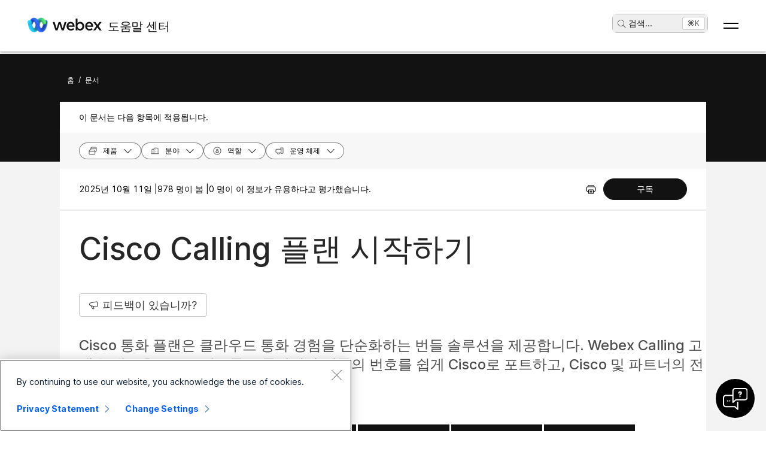

--- FILE ---
content_type: text/css; charset=UTF-8
request_url: https://help.webex.com/_next/static/css/c0cc3b4598a5b0206671.css
body_size: 13805
content:
@import url(https://webexchatassistant.cisco.com/widgets/styles.css);@font-face{font-family:CiscoSansTT Light;src:url(/_next/static/media/Inter.var.c2fe3cb2b7c746f7966a973d869d21c3.woff2) format("woff2");font-style:normal;font-display:swap;font-weight:1 1000}@font-face{font-family:Inter;src:url(/_next/static/media/Inter.var.c2fe3cb2b7c746f7966a973d869d21c3.woff2) format("woff2");font-style:normal;font-display:swap;font-weight:1 1000}@font-face{font-family:CiscoSansTT;src:url(/_next/static/media/Inter.var.c2fe3cb2b7c746f7966a973d869d21c3.woff2) format("woff2");font-style:normal;font-display:swap;font-weight:1 1000}@font-face{font-family:CiscoSansTT Extra Light;src:url(/_next/static/media/Inter.var.c2fe3cb2b7c746f7966a973d869d21c3.woff2) format("woff2");font-style:normal;font-display:swap;font-weight:1 1000}#page-not-found_cisco-ai__2iYJP .page-not-found_slick-slider__1yMYT,#page-not-found_media-ai__1UGqU .page-not-found_slick-slider__1yMYT{overflow:hidden;width:90%;text-align:center;margin-top:16px;margin-bottom:16px}@media(max-width:1023px){#page-not-found_home-slider__1Bc62 .page-not-found_slick-track__3mlTK{display:flex!important}#page-not-found_home-slider__1Bc62 .page-not-found_slick-slide__1GUOq{display:flex!important;height:inherit!important}#page-not-found_home-slider__1Bc62 .page-not-found_slick-slide__1GUOq :first-child{width:100%}}.page-not-found_swiper__1Lzdo .page-not-found_swiper-wrapper__HCF_R{cursor:pointer;width:-moz-max-content;width:max-content}@media(max-width:1280px){.page-not-found_swiper__1Lzdo{padding-left:64px!important;padding-right:64px!important}}@media(max-width:1023px){.page-not-found_swiper__1Lzdo{padding-left:32px!important;padding-right:32px!important}}@media(max-width:767px){.page-not-found_swiper__1Lzdo{padding-left:16px!important;padding-right:16px!important}}.page-not-found_swiper-scrollbar__AFz7-{display:block!important;width:auto!important;max-width:1312px!important;margin:0 auto!important;left:0!important;right:0;background-color:#c4c4c4!important;height:.1rem!important}@media(max-width:1439px){.page-not-found_swiper-scrollbar__AFz7-{max-width:1152px!important}}@media(max-width:1280px){.page-not-found_swiper-scrollbar__AFz7-{max-width:auto!important;margin:0 64px!important}}@media(max-width:1023px){.page-not-found_swiper-scrollbar__AFz7-{margin:0 32px!important}}@media(max-width:767px){.page-not-found_swiper-scrollbar__AFz7-{margin:0 16px!important}}.page-not-found_swiper-scrollbar__AFz7- .page-not-found_swiper-scrollbar-drag__2Dpxj{background-color:#05935b;border:.17rem solid #078855;top:-.12rem!important}.page-not-found_ant-radio-inner__3JqZ3:after{background:#078855!important}.page-not-found_ant-radio-checked__2zGaD .page-not-found_ant-radio-inner__3JqZ3,.page-not-found_ant-radio-input__1ZsSr:focus .page-not-found_ant-radio-inner__3JqZ3,.page-not-found_ant-radio-wrapper__389bG:hover,.page-not-found_ant-radio__3ISG0:hover .page-not-found_ant-radio-inner__3JqZ3{border-color:#078855!important}.page-not-found_ant-pagination__p4dXy{display:flex;align-items:baseline}.page-not-found_ant-pagination__p4dXy .page-not-found_ant-pagination-next__2t1q- .page-not-found_ant-pagination-item-link__18Rx3,.page-not-found_ant-pagination__p4dXy .page-not-found_ant-pagination-prev__1wuWy .page-not-found_ant-pagination-item-link__18Rx3{border-radius:50px}.page-not-found_ant-pagination__p4dXy .page-not-found_ant-pagination-next__2t1q-:hover button,.page-not-found_ant-pagination__p4dXy .page-not-found_ant-pagination-prev__1wuWy:hover button{border-color:#000;color:#000}@media screen and (max-width:1024px){.page-not-found_ant-pagination__p4dXy{justify-content:end}.page-not-found_ant-pagination__p4dXy .page-not-found_ant-pagination-next__2t1q-,.page-not-found_ant-pagination__p4dXy .page-not-found_ant-pagination-prev__1wuWy{width:40px;height:40px!important;background:hsla(0,0%,46.3%,.11);border-radius:50px;display:flex}.page-not-found_ant-pagination__p4dXy .page-not-found_ant-pagination-next__2t1q- .page-not-found_ant-pagination-item-link__18Rx3,.page-not-found_ant-pagination__p4dXy .page-not-found_ant-pagination-prev__1wuWy .page-not-found_ant-pagination-item-link__18Rx3{align-self:center}.page-not-found_ant-pagination__p4dXy .page-not-found_ant-pagination-next__2t1q-:hover,.page-not-found_ant-pagination__p4dXy .page-not-found_ant-pagination-prev__1wuWy:hover{color:#000}.page-not-found_ant-pagination__p4dXy .page-not-found_ant-pagination-simple-pager__1uKnx input{border:none!important;margin:0;padding:0!important}}.page-not-found_ant-pagination__p4dXy .page-not-found_ant-pagination-item__2naP7{border:none;font-family:Inter,Helvetica,Arial,sans-serif;font-size:15px;line-height:24px;margin-right:8px;justify-content:center;display:flex;border-radius:50px;height:40px;width:40px}.page-not-found_ant-pagination__p4dXy .page-not-found_ant-pagination-item__2naP7 a{color:#000;align-self:center}.page-not-found_ant-pagination__p4dXy .page-not-found_ant-pagination-item__2naP7.page-not-found_ant-pagination-item-active__C-mqH{background:#121212}.page-not-found_ant-pagination__p4dXy .page-not-found_ant-pagination-item__2naP7.page-not-found_ant-pagination-item-active__C-mqH a{color:#fff}.page-not-found_ant-pagination__p4dXy .page-not-found_ant-pagination-item__2naP7.page-not-found_ant-pagination-item-active__C-mqH:hover{background:#000}.page-not-found_ant-pagination__p4dXy .page-not-found_ant-pagination-item__2naP7:hover{background:#078855}.page-not-found_ant-pagination__p4dXy .page-not-found_ant-pagination-item__2naP7:hover a{color:#fff}.page-not-found_ant-pagination__p4dXy .page-not-found_ant-pagination-next__2t1q- .page-not-found_ant-pagination-item-link__18Rx3{border-radius:50px}.page-not-found_ant-pagination__p4dXy .page-not-found_ant-pagination-options__1w7j1 .page-not-found_ant-pagination-options-size-changer__2XX_9:hover .page-not-found_ant-select-selector__I3IvM{border-color:#000}.page-not-found_ant-pagination__p4dXy .page-not-found_ant-pagination-options__1w7j1 .page-not-found_ant-pagination-options-size-changer__2XX_9:hover .page-not-found_ant-select-arrow__3tOH6{color:#000}.page-not-found_ant-pagination__p4dXy .page-not-found_ant-pagination-options__1w7j1 .page-not-found_ant-pagination-options-size-changer__2XX_9 .page-not-found_ant-select-item-option-selected__1NfIG{background-color:#078855;color:#fff}.page-not-found_ant-pagination__p4dXy .page-not-found_ant-pagination-options__1w7j1 .page-not-found_ant-pagination-options-size-changer__2XX_9.page-not-found_ant-select-open__3EXCh .page-not-found_ant-select-selector__I3IvM{border-color:#078855}.page-not-found_olh_note__2bGl1 .page-not-found_note__content__1or43{border-radius:.5rem;border:1px solid var(--LUI-Outlines-OutlineSecondary-normal,rgba(0,0,0,.2));padding:1rem;margin:1rem;background:var(--HWC-LUI-Gradients-BannerBlue,linear-gradient(90deg,rgba(219,240,255,.4) 0,#c4edfb 100%))}.page-not-found_olh_note__2bGl1 .page-not-found_note__content__1or43 .page-not-found_note-container__yWaW-{display:grid;grid-template-columns:auto 1fr;grid-row-gap:0;grid-column-gap:1rem;word-break:break-word}.page-not-found_olh_note__2bGl1 .page-not-found_note__content__1or43 .page-not-found_note-container__yWaW->:nth-child(n+2){grid-column:2}.page-not-found_olh_note__2bGl1 .page-not-found_note__content__1or43 .page-not-found_note-container__yWaW- .page-not-found_svg-container__3lgYp{scale:1.5;margin-top:1.2rem;align-self:first baseline}.page-not-found_olh_note__2bGl1 .page-not-found_note__content__1or43 .page-not-found_note-container__yWaW- ol>*,.page-not-found_olh_note__2bGl1 .page-not-found_note__content__1or43 .page-not-found_note-container__yWaW- p,.page-not-found_olh_note__2bGl1 .page-not-found_note__content__1or43 .page-not-found_note-container__yWaW- p>*,.page-not-found_olh_note__2bGl1 .page-not-found_note__content__1or43 .page-not-found_note-container__yWaW- ul>*{font-family:Inter,Helvetica,Arial,sans-serif;font-size:16px!important;font-weight:300;font-style:normal;font-stretch:normal;line-height:1.5rem!important;color:rgba(0,0,0,.7)!important}.page-not-found_olh_note__2bGl1 .page-not-found_note__content__1or43 .page-not-found_note-container__yWaW- ol>* a:hover,.page-not-found_olh_note__2bGl1 .page-not-found_note__content__1or43 .page-not-found_note-container__yWaW- ol>* a:link,.page-not-found_olh_note__2bGl1 .page-not-found_note__content__1or43 .page-not-found_note-container__yWaW- p>* a:hover,.page-not-found_olh_note__2bGl1 .page-not-found_note__content__1or43 .page-not-found_note-container__yWaW- p>* a:link,.page-not-found_olh_note__2bGl1 .page-not-found_note__content__1or43 .page-not-found_note-container__yWaW- p a:hover,.page-not-found_olh_note__2bGl1 .page-not-found_note__content__1or43 .page-not-found_note-container__yWaW- p a:link,.page-not-found_olh_note__2bGl1 .page-not-found_note__content__1or43 .page-not-found_note-container__yWaW- ul>* a:hover,.page-not-found_olh_note__2bGl1 .page-not-found_note__content__1or43 .page-not-found_note-container__yWaW- ul>* a:link{color:#092d3b!important}.page-not-found_olh_note__2bGl1 .page-not-found_note__content__1or43 .page-not-found_note-container__yWaW- ol>* a:visited,.page-not-found_olh_note__2bGl1 .page-not-found_note__content__1or43 .page-not-found_note-container__yWaW- p>* a:visited,.page-not-found_olh_note__2bGl1 .page-not-found_note__content__1or43 .page-not-found_note-container__yWaW- p a:visited,.page-not-found_olh_note__2bGl1 .page-not-found_note__content__1or43 .page-not-found_note-container__yWaW- ul>* a:visited{color:#005e7d!important}.page-not-found_olh_note__2bGl1 .page-not-found_note__content__1or43 .page-not-found_note-container__yWaW- ol>* a:hover,.page-not-found_olh_note__2bGl1 .page-not-found_note__content__1or43 .page-not-found_note-container__yWaW- p>* a:hover,.page-not-found_olh_note__2bGl1 .page-not-found_note__content__1or43 .page-not-found_note-container__yWaW- p a:hover,.page-not-found_olh_note__2bGl1 .page-not-found_note__content__1or43 .page-not-found_note-container__yWaW- ul>* a:hover{color:#092d3b!important}.page-not-found_olh_note__2bGl1 .page-not-found_note__content__1or43 .page-not-found_note-container__yWaW- ol,.page-not-found_olh_note__2bGl1 .page-not-found_note__content__1or43 .page-not-found_note-container__yWaW- ul{padding:revert!important;margin-block-start:1em;margin-block-end:1em;margin-inline-start:0;margin-inline-end:0;padding-inline-start:40px;unicode-bidi:isolate}.page-not-found_olh_note__2bGl1 .page-not-found_note__content__1or43 .page-not-found_note-container__yWaW- ol li,.page-not-found_olh_note__2bGl1 .page-not-found_note__content__1or43 .page-not-found_note-container__yWaW- ul li{margin:0!important}.page-not-found_olh_note__2bGl1 .page-not-found_note__content__1or43 .page-not-found_note-container__yWaW- ol li:before,.page-not-found_olh_note__2bGl1 .page-not-found_note__content__1or43 .page-not-found_note-container__yWaW- ul li:before{counter-increment:none!important;content:none!important;position:relative!important;left:0!important}.page-not-found_olh_note__2bGl1 .page-not-found_note__content__1or43 .page-not-found_note-container__yWaW- ol li{list-style-type:decimal!important}.page-not-found_olh_note__2bGl1.page-not-found_olh_note--tip__atQnU .page-not-found_note__content__1or43{background:var(--HWC-LUI-Gradients-BannerBlue,linear-gradient(90deg,rgba(219,240,255,.05) 0,#c4edfb 100%))}.page-not-found_olh_note__2bGl1.page-not-found_olh_note--caution__3W3G1 .page-not-found_note__content__1or43{background:var(--HWC-LUI-Gradients-BannerOrange,linear-gradient(90deg,rgba(254,235,215,.4) 0,#f7dfc0 100%))}.page-not-found_olh_note__2bGl1.page-not-found_olh_note--warning__38T0_ .page-not-found_note__content__1or43{background:linear-gradient(90deg,rgba(255,224,231,.4),#ffe0e7)}.page-not-found_olh_note__2bGl1.page-not-found_olh_note--fastpath__2Ody6 .page-not-found_note__content__1or43{background:linear-gradient(90deg,rgba(237,247,245,.4),#68debd)}@media screen and (max-width:767px){.page-not-found_object-wrapper__2qVLH{position:relative;height:0%;padding-bottom:75%}.page-not-found_object-wrapper__2qVLH object{position:absolute;top:0;left:0;width:100%;height:100%}.page-not-found_iframe-wrapper__7-W0F{position:relative;height:0%;padding-bottom:75%}.page-not-found_iframe-wrapper__7-W0F iframe{position:absolute;top:0;left:0;width:100%;height:100%}}.page-not-found_buff-popover-content__-X6H4{right:-40px!important;max-width:380px!important}.page-not-found_buff-popover-content__-X6H4:before{right:40px!important}.page-not-found_buff-popover-content__-X6H4 p{margin:14px 0}.page-not-found_buff-popover-content__-X6H4 ul{padding-left:40px}.page-not-found_buff-popover-content__-X6H4 ul li{list-style-type:disc}.page-not-found_buff-popover-content__-X6H4 ul li a,.page-not-found_buff-popover-content__-X6H4 ul li a:hover{color:#000}.page-not-found_widget-container__LHE8I.page-not-found_maximize__28g2K.page-not-found_buff-container__tcA2O.page-not-found_theme-c3po-live-agent__2I7g_{background:none!important;width:-moz-fit-content!important;width:fit-content!important}.page-not-found_widget-container__LHE8I.page-not-found_maximize__28g2K.page-not-found_buff-container__tcA2O.page-not-found_theme-c3po-live-agent__2I7g_ .page-not-found_wrapper__3MU8p{box-shadow:none!important;width:-moz-fit-content!important;width:fit-content!important}.page-not-found_widget-container__LHE8I.page-not-found_maximize__28g2K.page-not-found_buff-container__tcA2O.page-not-found_theme-c3po-live-agent__2I7g_ .page-not-found_wrapper__3MU8p .page-not-found_buff-feedback-modal__1t3tW{background:none!important;position:fixed!important;left:auto!important;min-width:450px;right:4%!important;bottom:10.5%!important}@media only screen and (max-width:767px){.page-not-found_widget-container__LHE8I.page-not-found_maximize__28g2K.page-not-found_buff-container__tcA2O.page-not-found_theme-c3po-live-agent__2I7g_ .page-not-found_wrapper__3MU8p .page-not-found_buff-feedback-modal__1t3tW{right:0!important;bottom:0!important;left:0!important}}.page-not-found_buff-container__tcA2O .page-not-found_chat-box__VdmMT{border-radius:15px!important;height:75vh!important;width:22.4vw!important;min-height:auto!important;min-width:400px;max-width:500px;background-color:#fff;box-shadow:0 2px 9px #39393b!important;display:flex!important;position:fixed;bottom:10.5%!important;right:4%!important;top:auto!important}.page-not-found_buff-container__tcA2O .page-not-found_chat-box__VdmMT .page-not-found_chatparent__ZY0W4{max-height:calc(100% - 110px)!important;height:calc(100% - 110px)!important;overflow-y:scroll}@media only screen and (min-width:1024px){.page-not-found_buff-container__tcA2O .page-not-found_chat-box__VdmMT .page-not-found_chatparent__ZY0W4{max-height:530px}}.page-not-found_buff-container__tcA2O .page-not-found_chat-box__VdmMT.page-not-found_emojis__YHGMr .page-not-found_chatparent__ZY0W4{max-height:calc(100% - 136px)!important;height:calc(100% - 136px)!important}@media only screen and (max-width:767px){.page-not-found_buff-container__tcA2O .page-not-found_chat-box__VdmMT{height:100vh!important;width:100vw!important;min-height:0!important;min-width:0;right:0!important;border-radius:0!important;top:0!important;left:auto!important;max-height:100%;max-width:100vw}.page-not-found_buff-container__tcA2O .page-not-found_chat-box__VdmMT .page-not-found_chatparent__ZY0W4{max-height:100vh!important;height:calc(100% - 136px)!important}}.page-not-found_buff-container__tcA2O.page-not-found_widget-container__LHE8I.page-not-found_maximize__28g2K{background:transparent!important;position:absolute!important}.page-not-found_clear__2nxP7{clear:both}.page-not-found_columns__3n44j,.page-not-found_row__2ZaMx:after,.page-not-found_row__2ZaMx:before{content:"";display:table}.page-not-found_row__2ZaMx:after{clear:both}.page-not-found_columns__3n44j{position:relative;float:left}.page-not-found_columns__3n44j+.page-not-found_columns__3n44j:last-child{float:left}@media only screen and (min-width:64.0625em){.page-not-found_large-1__LLRY2{width:8.33%}.page-not-found_large-2__21bCS{width:16.66%}.page-not-found_large-3__1hiEq{width:25%}.page-not-found_large-4__2Rdtq{width:33.33%}.page-not-found_large-5__2ZzXQ{width:41.66%}.page-not-found_large-6__bXVpP{width:50%}.page-not-found_large-7__2-dyg{width:58.33%}.page-not-found_large-8__2R5SM{width:66.66%}@supports(-moz-transform:translate(0,0)){.page-not-found_large-8__2R5SM{width:91.66%!important}}.page-not-found_large-9__3n5dc{width:75%}.page-not-found_large-10__2MQpM{width:83.33%}.page-not-found_large-11__2BM43{width:91.66%}.page-not-found_large-12__1QSS_{width:100%}}@media only screen and (min-width:40.0625em)and (max-width:64.0624em){.page-not-found_medium-1__31ck7{width:8.33%}.page-not-found_medium-2___sn6S{width:16.66%}.page-not-found_medium-3__1mo84{width:25%}.page-not-found_medium-4__1MUEL{width:33.33%}.page-not-found_medium-5__G-mBj{width:41.66%}.page-not-found_medium-6__W3AB6{width:50%}.page-not-found_medium-7__whTY-{width:58.33%}.page-not-found_medium-8__2gteh{width:66.66%}.page-not-found_medium-9__1476F{width:75%}.page-not-found_medium-10__1uylO{width:83.33%}.page-not-found_medium-11__2eqDz{width:91.66%}.page-not-found_medium-12__v5ocx{width:100%}}@media only screen and (max-width:40.0624em){.page-not-found_small-1__2WSJL{width:8.33%}.page-not-found_small-2__1dxSQ{width:16.66%}.page-not-found_small-3__hby3P{width:25%}.page-not-found_small-4__22uhK{width:33.33%}.page-not-found_small-5__32TT8{width:41.66%}.page-not-found_small-6__J0zkr{width:50%}.page-not-found_small-7__12cVt{width:58.33%}.page-not-found_small-8__2XiI2{width:66.66%}.page-not-found_small-9__2KoMm{width:75%}.page-not-found_small-10__2tU_n{width:83.33%}.page-not-found_small-11__2-AVg{width:91.66%}.page-not-found_small-12__1Ukzz{width:100%}}.page-not-found_header__2fcip{height:90px}.page-not-found_md-event-overlay__arrow__1kzcM:after{border-right-color:rgba(0,0,0,.8)!important}.page-not-found_video-js__2qBLM video{-o-object-fit:cover;object-fit:cover;width:auto}.page-not-found_video-js__2qBLM .page-not-found_vjs-poster__2Ycx7{position:relative}.page-not-found_md-breadcrumbs__1l20J li,.page-not-found_md-breadcrumbs__1l20J li:before{color:#fff;font-size:12px;font-family:Inter,Helvetica,Arial,sans-serif;line-height:1.7143}.page-not-found_md-breadcrumbs__1l20J li:before{content:"/"}.page-not-found_md-breadcrumbs__1l20J>.page-not-found_current__3CqkF{color:#fff;font-size:12px;font-family:Inter,Helvetica,Arial,sans-serif}#page-not-found_content__2j5ey,.page-not-found_tabs-content__3EjuB{font-family:Inter,Helvetica,Arial,sans-serif;font-size:1rem;line-height:1.5rem;font-weight:400;font-style:normal;font-stretch:normal;color:rgba(0,0,0,.7);overflow:auto;overflow-y:hidden}@media(min-width:768px)and (max-width:1024px){#page-not-found_content__2j5ey,.page-not-found_tabs-content__3EjuB{padding-left:32px;padding-right:32px}}#page-not-found_content__2j5ey .page-not-found_article-content__3RycG#page-not-found_content__2j5ey,.page-not-found_tabs-content__3EjuB .page-not-found_article-content__3RycG#page-not-found_content__2j5ey{padding:0}#page-not-found_content__2j5ey a,#page-not-found_content__2j5ey a:hover{text-decoration:underline}#page-not-found_content__2j5ey a:has(img),#page-not-found_content__2j5ey a:hover:has(img){text-decoration:none}@media(min-width:1025px)and (max-width:1340px){#page-not-found_content__2j5ey{width:auto;padding-left:32px;padding-right:32px}#page-not-found_content__2j5ey .page-not-found_article-content__3RycG#page-not-found_content__2j5ey{margin-left:0}}@media(max-width:767px){#page-not-found_content__2j5ey{padding:0 16px}}#page-not-found_content__2j5ey main nav ul.page-not-found_simple__BvG-S{display:none}#page-not-found_content__2j5ey ol,#page-not-found_content__2j5ey ul,.page-not-found_tabs-content__3EjuB ol,.page-not-found_tabs-content__3EjuB ul{margin:1em 0;padding:0 0 0 20px;list-style:initial!important}#page-not-found_content__2j5ey ul>li>ul{list-style-type:circle!important}#page-not-found_content__2j5ey ul>li>ul>li>ul{list-style-type:square!important}#page-not-found_content__2j5ey .page-not-found_cui-p__2kN-Q,#page-not-found_content__2j5ey .page-not-found_p__2S3jT,#page-not-found_content__2j5ey p,.page-not-found_tabs-content__3EjuB .page-not-found_cui-p__2kN-Q,.page-not-found_tabs-content__3EjuB .page-not-found_p__2S3jT,.page-not-found_tabs-content__3EjuB p{margin:1em 0}#page-not-found_content__2j5ey .page-not-found_cui-li__1soP2,#page-not-found_content__2j5ey .page-not-found_cui-p__2kN-Q,#page-not-found_content__2j5ey .page-not-found_li__19PT2,#page-not-found_content__2j5ey .page-not-found_p__2S3jT,#page-not-found_content__2j5ey .page-not-found_tabledesc__1UhoT,#page-not-found_content__2j5ey li,#page-not-found_content__2j5ey p,.page-not-found_tabs-content__3EjuB .page-not-found_cui-li__1soP2,.page-not-found_tabs-content__3EjuB .page-not-found_cui-p__2kN-Q,.page-not-found_tabs-content__3EjuB .page-not-found_li__19PT2,.page-not-found_tabs-content__3EjuB .page-not-found_p__2S3jT,.page-not-found_tabs-content__3EjuB .page-not-found_tabledesc__1UhoT,.page-not-found_tabs-content__3EjuB li,.page-not-found_tabs-content__3EjuB p{font-family:Inter,Helvetica,Arial,sans-serif;font-size:1rem;line-height:1.5rem;font-weight:400;font-style:normal;font-stretch:normal;color:rgba(0,0,0,.7)}#page-not-found_content__2j5ey .page-not-found_cui-li__1soP2,#page-not-found_content__2j5ey .page-not-found_li__19PT2,#page-not-found_content__2j5ey li,.page-not-found_tabs-content__3EjuB .page-not-found_cui-li__1soP2,.page-not-found_tabs-content__3EjuB .page-not-found_li__19PT2,.page-not-found_tabs-content__3EjuB li{margin:14px}#page-not-found_content__2j5ey ol,.page-not-found_tabs-content__3EjuB ol{list-style-type:none!important}#page-not-found_content__2j5ey ol:not([start]),.page-not-found_tabs-content__3EjuB ol:not([start]){counter-reset:item}#page-not-found_content__2j5ey ol>.page-not-found_cui-li__1soP2,#page-not-found_content__2j5ey ol>.page-not-found_li__19PT2,#page-not-found_content__2j5ey ol>li,.page-not-found_tabs-content__3EjuB ol>.page-not-found_cui-li__1soP2,.page-not-found_tabs-content__3EjuB ol>.page-not-found_li__19PT2,.page-not-found_tabs-content__3EjuB ol>li{position:relative;margin-left:24px}#page-not-found_content__2j5ey ol>.page-not-found_cui-li__1soP2:before,#page-not-found_content__2j5ey ol>.page-not-found_li__19PT2:before,#page-not-found_content__2j5ey ol>li:before,.page-not-found_tabs-content__3EjuB ol>.page-not-found_cui-li__1soP2:before,.page-not-found_tabs-content__3EjuB ol>.page-not-found_li__19PT2:before,.page-not-found_tabs-content__3EjuB ol>li:before{counter-increment:item;content:counter(item);border:1px solid #005073;background:#005073;border-radius:100%;width:20px;height:20px;text-align:center;color:#fff;font-family:Inter,Helvetica,Arial,sans-serif;font-size:12px;line-height:1.67;font-weight:500;display:inline-flex;justify-content:center;-ms-flex-align:center;position:absolute;left:-36px}#page-not-found_content__2j5ey .page-not-found_cui-td__3PRFU ol>.page-not-found_cui-li__1soP2:before,#page-not-found_content__2j5ey .page-not-found_cui-td__3PRFU ol>.page-not-found_li__19PT2:before,#page-not-found_content__2j5ey .page-not-found_cui-td__3PRFU ol>li:before,#page-not-found_content__2j5ey .page-not-found_td__3GWXt ol>.page-not-found_cui-li__1soP2:before,#page-not-found_content__2j5ey .page-not-found_td__3GWXt ol>.page-not-found_li__19PT2:before,#page-not-found_content__2j5ey .page-not-found_td__3GWXt ol>li:before,#page-not-found_content__2j5ey td ol>.page-not-found_cui-li__1soP2:before,#page-not-found_content__2j5ey td ol>.page-not-found_li__19PT2:before,#page-not-found_content__2j5ey td ol>li:before,.page-not-found_tabs-content__3EjuB .page-not-found_cui-td__3PRFU ol>.page-not-found_cui-li__1soP2:before,.page-not-found_tabs-content__3EjuB .page-not-found_cui-td__3PRFU ol>.page-not-found_li__19PT2:before,.page-not-found_tabs-content__3EjuB .page-not-found_cui-td__3PRFU ol>li:before,.page-not-found_tabs-content__3EjuB .page-not-found_td__3GWXt ol>.page-not-found_cui-li__1soP2:before,.page-not-found_tabs-content__3EjuB .page-not-found_td__3GWXt ol>.page-not-found_li__19PT2:before,.page-not-found_tabs-content__3EjuB .page-not-found_td__3GWXt ol>li:before,.page-not-found_tabs-content__3EjuB td ol>.page-not-found_cui-li__1soP2:before,.page-not-found_tabs-content__3EjuB td ol>.page-not-found_li__19PT2:before,.page-not-found_tabs-content__3EjuB td ol>li:before{left:-24px}#page-not-found_content__2j5ey .page-not-found_ordered-number__LlsZn,.page-not-found_tabs-content__3EjuB .page-not-found_ordered-number__LlsZn{border:1px solid #005073;background:#005073;border-radius:100%;width:20px;height:20px;line-height:1.67;text-align:center;color:#fff;font-weight:500;font-family:Inter,Helvetica,Arial,sans-serif;font-size:12px;display:inline-flex;justify-content:center;-ms-flex-align:center;margin:4px;padding-top:0;padding:0!important}#page-not-found_content__2j5ey b,#page-not-found_content__2j5ey strong,.page-not-found_tabs-content__3EjuB b,.page-not-found_tabs-content__3EjuB strong{font-family:Inter,Helvetica,Arial,sans-serif;font-style:normal;font-stretch:normal;color:inherit;font-weight:500;font-size:1rem;line-height:1.5rem;color:rgba(0,0,0,.7)}#page-not-found_content__2j5ey th .page-not-found_ph__q4b9X{color:#fff}#page-not-found_content__2j5ey font,#page-not-found_content__2j5ey span,.page-not-found_tabs-content__3EjuB font,.page-not-found_tabs-content__3EjuB span{color:rgba(0,0,0,.7)}#page-not-found_content__2j5ey a .page-not-found_ph__q4b9X{color:#0352a6}#page-not-found_content__2j5ey .page-not-found_cui-h1__3tLJI,#page-not-found_content__2j5ey .page-not-found_h1__Lsc7l,#page-not-found_content__2j5ey h1,.page-not-found_tabs-content__3EjuB .page-not-found_cui-h1__3tLJI,.page-not-found_tabs-content__3EjuB .page-not-found_h1__Lsc7l,.page-not-found_tabs-content__3EjuB h1{font-family:Inter,Helvetica,Arial,sans-serif;font-size:20px;font-style:normal;font-stretch:normal;line-height:2;color:#6a6b6c;font-weight:500}#page-not-found_content__2j5ey .page-not-found_cui-h2__qRqXs,#page-not-found_content__2j5ey .page-not-found_h2__X_ySm,#page-not-found_content__2j5ey h2,.page-not-found_tabs-content__3EjuB .page-not-found_cui-h2__qRqXs,.page-not-found_tabs-content__3EjuB .page-not-found_h2__X_ySm,.page-not-found_tabs-content__3EjuB h2{font-family:Inter,Helvetica,Arial,sans-serif;font-style:normal;font-stretch:normal;color:rgba(0,0,0,.95);margin-top:.83em;margin-bottom:.83em;font-size:2.5rem;line-height:3.25rem;font-weight:500}@media screen and (max-width:767px){#page-not-found_content__2j5ey .page-not-found_cui-h2__qRqXs,#page-not-found_content__2j5ey .page-not-found_h2__X_ySm,#page-not-found_content__2j5ey h2,.page-not-found_tabs-content__3EjuB .page-not-found_cui-h2__qRqXs,.page-not-found_tabs-content__3EjuB .page-not-found_h2__X_ySm,.page-not-found_tabs-content__3EjuB h2{font-size:1.5rem;line-height:2rem}}#page-not-found_noToc__3x2EZ #page-not-found_content__2j5ey .page-not-found_cui-h2__qRqXs,#page-not-found_noToc__3x2EZ #page-not-found_content__2j5ey .page-not-found_h2__X_ySm,#page-not-found_noToc__3x2EZ #page-not-found_content__2j5ey h2,#page-not-found_noToc__3x2EZ .page-not-found_tabs-content__3EjuB .page-not-found_cui-h2__qRqXs,#page-not-found_noToc__3x2EZ .page-not-found_tabs-content__3EjuB .page-not-found_h2__X_ySm,#page-not-found_noToc__3x2EZ .page-not-found_tabs-content__3EjuB h2{font-size:2rem;line-height:2.5rem;font-weight:500}@media screen and (max-width:767px){#page-not-found_noToc__3x2EZ #page-not-found_content__2j5ey .page-not-found_cui-h2__qRqXs,#page-not-found_noToc__3x2EZ #page-not-found_content__2j5ey .page-not-found_h2__X_ySm,#page-not-found_noToc__3x2EZ #page-not-found_content__2j5ey h2,#page-not-found_noToc__3x2EZ .page-not-found_tabs-content__3EjuB .page-not-found_cui-h2__qRqXs,#page-not-found_noToc__3x2EZ .page-not-found_tabs-content__3EjuB .page-not-found_h2__X_ySm,#page-not-found_noToc__3x2EZ .page-not-found_tabs-content__3EjuB h2{font-size:1.25rem;line-height:1.75rem}}#page-not-found_noToc__3x2EZ #page-not-found_content__2j5ey .page-not-found_topictitle2__3pYSM,#page-not-found_noToc__3x2EZ #page-not-found_content__2j5ey h2,#page-not-found_noToc__3x2EZ .page-not-found_tabs-content__3EjuB .page-not-found_topictitle2__3pYSM{font-size:2rem;line-height:2.5rem;font-weight:500}@media screen and (max-width:767px){#page-not-found_noToc__3x2EZ #page-not-found_content__2j5ey .page-not-found_topictitle2__3pYSM,#page-not-found_noToc__3x2EZ #page-not-found_content__2j5ey h2,#page-not-found_noToc__3x2EZ .page-not-found_tabs-content__3EjuB .page-not-found_topictitle2__3pYSM{font-size:1.25rem;line-height:1.75rem}}#page-not-found_noToc__3x2EZ #page-not-found_content__2j5ey .page-not-found_cui-h3__2SoK3,#page-not-found_noToc__3x2EZ #page-not-found_content__2j5ey .page-not-found_h3__3CcXb,#page-not-found_noToc__3x2EZ #page-not-found_content__2j5ey h3,#page-not-found_noToc__3x2EZ .page-not-found_tabs-content__3EjuB .page-not-found_cui-h3__2SoK3,#page-not-found_noToc__3x2EZ .page-not-found_tabs-content__3EjuB .page-not-found_h3__3CcXb,#page-not-found_noToc__3x2EZ .page-not-found_tabs-content__3EjuB h3{font-size:1.25rem;line-height:1.75rem;font-weight:500}@media screen and (max-width:767px){#page-not-found_noToc__3x2EZ #page-not-found_content__2j5ey .page-not-found_cui-h3__2SoK3,#page-not-found_noToc__3x2EZ #page-not-found_content__2j5ey .page-not-found_h3__3CcXb,#page-not-found_noToc__3x2EZ #page-not-found_content__2j5ey h3,#page-not-found_noToc__3x2EZ .page-not-found_tabs-content__3EjuB .page-not-found_cui-h3__2SoK3,#page-not-found_noToc__3x2EZ .page-not-found_tabs-content__3EjuB .page-not-found_h3__3CcXb,#page-not-found_noToc__3x2EZ .page-not-found_tabs-content__3EjuB h3{font-size:1rem;line-height:1.5rem}}#page-not-found_noToc__3x2EZ #page-not-found_content__2j5ey .page-not-found_topictitle3__3pylw,#page-not-found_noToc__3x2EZ #page-not-found_content__2j5ey h3,#page-not-found_noToc__3x2EZ .page-not-found_tabs-content__3EjuB .page-not-found_topictitle3__3pylw{font-size:1.25rem;line-height:1.75rem;font-weight:500}@media screen and (max-width:767px){#page-not-found_noToc__3x2EZ #page-not-found_content__2j5ey .page-not-found_topictitle3__3pylw,#page-not-found_noToc__3x2EZ #page-not-found_content__2j5ey h3,#page-not-found_noToc__3x2EZ .page-not-found_tabs-content__3EjuB .page-not-found_topictitle3__3pylw{font-size:1rem;line-height:1.5rem}}#page-not-found_noToc__3x2EZ #page-not-found_content__2j5ey h3.page-not-found_sectiontitle__mAC2s,#page-not-found_noToc__3x2EZ .page-not-found_tabs-content__3EjuB h3.page-not-found_sectiontitle__mAC2s{font-size:1.25rem;line-height:1.75rem;font-weight:500}@media screen and (max-width:767px){#page-not-found_noToc__3x2EZ #page-not-found_content__2j5ey h3.page-not-found_sectiontitle__mAC2s,#page-not-found_noToc__3x2EZ .page-not-found_tabs-content__3EjuB h3.page-not-found_sectiontitle__mAC2s{font-size:1rem;line-height:1.5rem}}#page-not-found_content__2j5ey .page-not-found_article-topic__4fVix,.page-not-found_tabs-content__3EjuB .page-not-found_article-topic__4fVix{margin:14px 0}#page-not-found_content__2j5ey .page-not-found_article-topic__4fVix .page-not-found_cui-h2__qRqXs,#page-not-found_content__2j5ey .page-not-found_article-topic__4fVix .page-not-found_h2__X_ySm,#page-not-found_content__2j5ey .page-not-found_article-topic__4fVix h2,.page-not-found_tabs-content__3EjuB .page-not-found_article-topic__4fVix .page-not-found_cui-h2__qRqXs,.page-not-found_tabs-content__3EjuB .page-not-found_article-topic__4fVix .page-not-found_h2__X_ySm,.page-not-found_tabs-content__3EjuB .page-not-found_article-topic__4fVix h2{margin-top:.71em;margin-bottom:.71em;font-size:1rem;line-height:1.5rem;font-weight:400}#page-not-found_content__2j5ey .page-not-found_cui-h3__2SoK3,#page-not-found_content__2j5ey .page-not-found_h3__3CcXb,#page-not-found_content__2j5ey h3,.page-not-found_tabs-content__3EjuB .page-not-found_cui-h3__2SoK3,.page-not-found_tabs-content__3EjuB .page-not-found_h3__3CcXb,.page-not-found_tabs-content__3EjuB h3{font-family:Inter,Helvetica,Arial,sans-serif;font-style:normal;font-stretch:normal;color:rgba(0,0,0,.95);margin-top:1em;margin-bottom:1em;font-size:2rem;line-height:2.5rem;font-weight:500}@media screen and (max-width:767px){#page-not-found_content__2j5ey .page-not-found_cui-h3__2SoK3,#page-not-found_content__2j5ey .page-not-found_h3__3CcXb,#page-not-found_content__2j5ey h3,.page-not-found_tabs-content__3EjuB .page-not-found_cui-h3__2SoK3,.page-not-found_tabs-content__3EjuB .page-not-found_h3__3CcXb,.page-not-found_tabs-content__3EjuB h3{font-size:1.25rem;line-height:1.75rem}}#page-not-found_content__2j5ey .page-not-found_cui-h4__FVLAO,#page-not-found_content__2j5ey .page-not-found_h4__2AMKz,#page-not-found_content__2j5ey h4,.page-not-found_tabs-content__3EjuB .page-not-found_cui-h4__FVLAO,.page-not-found_tabs-content__3EjuB .page-not-found_h4__2AMKz,.page-not-found_tabs-content__3EjuB h4{font-family:Inter,Helvetica,Arial,sans-serif;font-size:16px;font-style:normal;font-stretch:normal;line-height:1.25;color:#6a6b6c;font-weight:500;margin-top:1.33em;margin-bottom:1.33em}#page-not-found_content__2j5ey .page-not-found_cui-h5__35zCP,#page-not-found_content__2j5ey .page-not-found_h5__xSU1l,#page-not-found_content__2j5ey h5,.page-not-found_tabs-content__3EjuB .page-not-found_cui-h5__35zCP,.page-not-found_tabs-content__3EjuB .page-not-found_h5__xSU1l,.page-not-found_tabs-content__3EjuB h5{font-family:Inter,Helvetica,Arial,sans-serif;font-size:16px;font-style:normal;font-stretch:normal;line-height:1.25;color:#6a6b6c;font-weight:500;margin-top:1.67em;margin-bottom:1.67em}#page-not-found_content__2j5ey .page-not-found_cui-h6__3rRA0,#page-not-found_content__2j5ey .page-not-found_h6__1AIJZ,#page-not-found_content__2j5ey h6,.page-not-found_tabs-content__3EjuB .page-not-found_cui-h6__3rRA0,.page-not-found_tabs-content__3EjuB .page-not-found_h6__1AIJZ,.page-not-found_tabs-content__3EjuB h6{font-family:Inter,Helvetica,Arial,sans-serif;font-size:16px;font-style:normal;font-stretch:normal;line-height:1.25;color:#6a6b6c;font-weight:500;margin-top:2.33em;margin-bottom:2.33em}#page-not-found_content__2j5ey .page-not-found_xref__3foUK,#page-not-found_content__2j5ey a:link,.page-not-found_tabs-content__3EjuB a:link{color:#0352a6}#page-not-found_content__2j5ey a:hover,#page-not-found_content__2j5ey a:link,.page-not-found_tabs-content__3EjuB a:hover,.page-not-found_tabs-content__3EjuB a:link{font-family:Inter,Helvetica,Arial,sans-serif;font-style:normal;font-stretch:normal;font-size:1rem;line-height:1.5rem;font-weight:500}#page-not-found_content__2j5ey a:hover,#page-not-found_content__2j5ey a:hover .page-not-found_ph__q4b9X,.page-not-found_tabs-content__3EjuB a:hover,.page-not-found_tabs-content__3EjuB a:hover .page-not-found_ph__q4b9X{color:#0a274a}#page-not-found_content__2j5ey a:active,.page-not-found_tabs-content__3EjuB a:active{font-family:Inter,Helvetica,Arial,sans-serif;font-style:normal;font-stretch:normal;text-align:justify;color:#0387b8;font-size:1rem;line-height:1.5rem;font-weight:500}#page-not-found_content__2j5ey a:visited,#page-not-found_content__2j5ey a:visited .page-not-found_ph__q4b9X,.page-not-found_tabs-content__3EjuB a:visited,.page-not-found_tabs-content__3EjuB a:visited .page-not-found_ph__q4b9X{color:#0a274a}#page-not-found_content__2j5ey caption,.page-not-found_tabs-content__3EjuB caption{text-align:left;caption-side:top}#page-not-found_content__2j5ey .page-not-found_cui-pre__320ww,#page-not-found_content__2j5ey .page-not-found_pre__2eSeF,#page-not-found_content__2j5ey pre,.page-not-found_tabs-content__3EjuB .page-not-found_cui-pre__320ww,.page-not-found_tabs-content__3EjuB .page-not-found_pre__2eSeF,.page-not-found_tabs-content__3EjuB pre{font-family:Courier New,Courier,monospace;margin-top:.5em;margin-bottom:0;line-height:1.2em;white-space:normal;overflow-wrap:anywhere!important}#page-not-found_content__2j5ey table,.page-not-found_tabs-content__3EjuB table{font-family:Inter,Helvetica,Arial,sans-serif;font-size:14px;margin-top:.5em;margin-bottom:1.25em;line-height:1.2em;border-color:#333;border-collapse:collapse;max-width:100%!important;height:auto!important}#page-not-found_content__2j5ey table ol,#page-not-found_content__2j5ey table ul,.page-not-found_tabs-content__3EjuB table ol,.page-not-found_tabs-content__3EjuB table ul{padding:0}#page-not-found_content__2j5ey table .page-not-found_row__2ZaMx:after,#page-not-found_content__2j5ey table .page-not-found_row__2ZaMx:before,.page-not-found_tabs-content__3EjuB table .page-not-found_row__2ZaMx:after,.page-not-found_tabs-content__3EjuB table .page-not-found_row__2ZaMx:before{display:none}#page-not-found_content__2j5ey table .page-not-found_cui-th__1saA4,#page-not-found_content__2j5ey table .page-not-found_th__1AXYR,#page-not-found_content__2j5ey table th,.page-not-found_tabs-content__3EjuB table .page-not-found_cui-th__1saA4,.page-not-found_tabs-content__3EjuB table .page-not-found_th__1AXYR,.page-not-found_tabs-content__3EjuB table th{text-align:left}#page-not-found_content__2j5ey .page-not-found_cui-td__3PRFU,#page-not-found_content__2j5ey .page-not-found_td__3GWXt,#page-not-found_content__2j5ey td,.page-not-found_tabs-content__3EjuB .page-not-found_cui-td__3PRFU,.page-not-found_tabs-content__3EjuB .page-not-found_td__3GWXt,.page-not-found_tabs-content__3EjuB td{font-family:Inter,Helvetica,Arial,sans-serif;font-size:1rem;line-height:1.5rem;font-style:normal;font-stretch:normal;color:rgba(0,0,0,.7);font-weight:400;padding:5px}#page-not-found_content__2j5ey .page-not-found_cui-td__3PRFU .page-not-found_cui-p__2kN-Q:first-child,#page-not-found_content__2j5ey .page-not-found_cui-td__3PRFU .page-not-found_p__2S3jT:first-child,#page-not-found_content__2j5ey .page-not-found_cui-td__3PRFU p:first-child,#page-not-found_content__2j5ey .page-not-found_cui-th__1saA4 .page-not-found_cui-p__2kN-Q:first-child,#page-not-found_content__2j5ey .page-not-found_cui-th__1saA4 .page-not-found_p__2S3jT:first-child,#page-not-found_content__2j5ey .page-not-found_cui-th__1saA4 p:first-child,#page-not-found_content__2j5ey .page-not-found_td__3GWXt .page-not-found_cui-p__2kN-Q:first-child,#page-not-found_content__2j5ey .page-not-found_td__3GWXt .page-not-found_p__2S3jT:first-child,#page-not-found_content__2j5ey .page-not-found_td__3GWXt p:first-child,#page-not-found_content__2j5ey .page-not-found_th__1AXYR .page-not-found_cui-p__2kN-Q:first-child,#page-not-found_content__2j5ey .page-not-found_th__1AXYR .page-not-found_p__2S3jT:first-child,#page-not-found_content__2j5ey .page-not-found_th__1AXYR p:first-child,#page-not-found_content__2j5ey td .page-not-found_cui-p__2kN-Q:first-child,#page-not-found_content__2j5ey td .page-not-found_p__2S3jT:first-child,#page-not-found_content__2j5ey td p:first-child,#page-not-found_content__2j5ey th .page-not-found_cui-p__2kN-Q:first-child,#page-not-found_content__2j5ey th .page-not-found_p__2S3jT:first-child,#page-not-found_content__2j5ey th p:first-child,.page-not-found_tabs-content__3EjuB .page-not-found_cui-td__3PRFU .page-not-found_cui-p__2kN-Q:first-child,.page-not-found_tabs-content__3EjuB .page-not-found_cui-td__3PRFU .page-not-found_p__2S3jT:first-child,.page-not-found_tabs-content__3EjuB .page-not-found_cui-td__3PRFU p:first-child,.page-not-found_tabs-content__3EjuB .page-not-found_cui-th__1saA4 .page-not-found_cui-p__2kN-Q:first-child,.page-not-found_tabs-content__3EjuB .page-not-found_cui-th__1saA4 .page-not-found_p__2S3jT:first-child,.page-not-found_tabs-content__3EjuB .page-not-found_cui-th__1saA4 p:first-child,.page-not-found_tabs-content__3EjuB .page-not-found_td__3GWXt .page-not-found_cui-p__2kN-Q:first-child,.page-not-found_tabs-content__3EjuB .page-not-found_td__3GWXt .page-not-found_p__2S3jT:first-child,.page-not-found_tabs-content__3EjuB .page-not-found_td__3GWXt p:first-child,.page-not-found_tabs-content__3EjuB .page-not-found_th__1AXYR .page-not-found_cui-p__2kN-Q:first-child,.page-not-found_tabs-content__3EjuB .page-not-found_th__1AXYR .page-not-found_p__2S3jT:first-child,.page-not-found_tabs-content__3EjuB .page-not-found_th__1AXYR p:first-child,.page-not-found_tabs-content__3EjuB td .page-not-found_cui-p__2kN-Q:first-child,.page-not-found_tabs-content__3EjuB td .page-not-found_p__2S3jT:first-child,.page-not-found_tabs-content__3EjuB td p:first-child,.page-not-found_tabs-content__3EjuB th .page-not-found_cui-p__2kN-Q:first-child,.page-not-found_tabs-content__3EjuB th .page-not-found_p__2S3jT:first-child,.page-not-found_tabs-content__3EjuB th p:first-child{margin-top:0}#page-not-found_content__2j5ey .page-not-found_cui-td__3PRFU .page-not-found_cui-p__2kN-Q:last-child,#page-not-found_content__2j5ey .page-not-found_cui-td__3PRFU .page-not-found_p__2S3jT:last-child,#page-not-found_content__2j5ey .page-not-found_cui-td__3PRFU p:last-child,#page-not-found_content__2j5ey .page-not-found_cui-th__1saA4 .page-not-found_cui-p__2kN-Q:last-child,#page-not-found_content__2j5ey .page-not-found_cui-th__1saA4 .page-not-found_p__2S3jT:last-child,#page-not-found_content__2j5ey .page-not-found_cui-th__1saA4 p:last-child,#page-not-found_content__2j5ey .page-not-found_td__3GWXt .page-not-found_cui-p__2kN-Q:last-child,#page-not-found_content__2j5ey .page-not-found_td__3GWXt .page-not-found_p__2S3jT:last-child,#page-not-found_content__2j5ey .page-not-found_td__3GWXt p:last-child,#page-not-found_content__2j5ey .page-not-found_th__1AXYR .page-not-found_cui-p__2kN-Q:last-child,#page-not-found_content__2j5ey .page-not-found_th__1AXYR .page-not-found_p__2S3jT:last-child,#page-not-found_content__2j5ey .page-not-found_th__1AXYR p:last-child,#page-not-found_content__2j5ey td .page-not-found_cui-p__2kN-Q:last-child,#page-not-found_content__2j5ey td .page-not-found_p__2S3jT:last-child,#page-not-found_content__2j5ey td p:last-child,#page-not-found_content__2j5ey th .page-not-found_cui-p__2kN-Q:last-child,#page-not-found_content__2j5ey th .page-not-found_p__2S3jT:last-child,#page-not-found_content__2j5ey th p:last-child,.page-not-found_tabs-content__3EjuB .page-not-found_cui-td__3PRFU .page-not-found_cui-p__2kN-Q:last-child,.page-not-found_tabs-content__3EjuB .page-not-found_cui-td__3PRFU .page-not-found_p__2S3jT:last-child,.page-not-found_tabs-content__3EjuB .page-not-found_cui-td__3PRFU p:last-child,.page-not-found_tabs-content__3EjuB .page-not-found_cui-th__1saA4 .page-not-found_cui-p__2kN-Q:last-child,.page-not-found_tabs-content__3EjuB .page-not-found_cui-th__1saA4 .page-not-found_p__2S3jT:last-child,.page-not-found_tabs-content__3EjuB .page-not-found_cui-th__1saA4 p:last-child,.page-not-found_tabs-content__3EjuB .page-not-found_td__3GWXt .page-not-found_cui-p__2kN-Q:last-child,.page-not-found_tabs-content__3EjuB .page-not-found_td__3GWXt .page-not-found_p__2S3jT:last-child,.page-not-found_tabs-content__3EjuB .page-not-found_td__3GWXt p:last-child,.page-not-found_tabs-content__3EjuB .page-not-found_th__1AXYR .page-not-found_cui-p__2kN-Q:last-child,.page-not-found_tabs-content__3EjuB .page-not-found_th__1AXYR .page-not-found_p__2S3jT:last-child,.page-not-found_tabs-content__3EjuB .page-not-found_th__1AXYR p:last-child,.page-not-found_tabs-content__3EjuB td .page-not-found_cui-p__2kN-Q:last-child,.page-not-found_tabs-content__3EjuB td .page-not-found_p__2S3jT:last-child,.page-not-found_tabs-content__3EjuB td p:last-child,.page-not-found_tabs-content__3EjuB th .page-not-found_cui-p__2kN-Q:last-child,.page-not-found_tabs-content__3EjuB th .page-not-found_p__2S3jT:last-child,.page-not-found_tabs-content__3EjuB th p:last-child{margin-bottom:0}#page-not-found_content__2j5ey td .page-not-found_li__19PT2 .page-not-found_p__2S3jT,#page-not-found_content__2j5ey td .page-not-found_substep__3Ri9W p,#page-not-found_content__2j5ey tr .page-not-found_li__19PT2 .page-not-found_itemgroup__36YoD{margin-left:10px}#page-not-found_content__2j5ey .page-not-found_cui-th__1saA4,#page-not-found_content__2j5ey .page-not-found_th__1AXYR,#page-not-found_content__2j5ey th,.page-not-found_tabs-content__3EjuB .page-not-found_cui-th__1saA4,.page-not-found_tabs-content__3EjuB .page-not-found_th__1AXYR,.page-not-found_tabs-content__3EjuB th{font-size:1rem;line-height:1.5rem;font-family:Inter,Helvetica,Arial,sans-serif;font-style:normal;font-stretch:normal;border-radius:2px;color:#fff;background-color:#121212;font-weight:500;padding:5px}#page-not-found_content__2j5ey .page-not-found_ordering-column__3uqC_.page-not-found_cui-th__1saA4,#page-not-found_content__2j5ey .page-not-found_ordering-column__3uqC_.page-not-found_th__1AXYR,#page-not-found_content__2j5ey th.page-not-found_ordering-column__3uqC_,.page-not-found_tabs-content__3EjuB .page-not-found_ordering-column__3uqC_.page-not-found_cui-th__1saA4,.page-not-found_tabs-content__3EjuB .page-not-found_ordering-column__3uqC_.page-not-found_th__1AXYR,.page-not-found_tabs-content__3EjuB th.page-not-found_ordering-column__3uqC_{text-decoration:underline}#page-not-found_content__2j5ey .page-not-found_cui-th__1saA4 .page-not-found_cui-p__2kN-Q,#page-not-found_content__2j5ey .page-not-found_cui-th__1saA4 .page-not-found_p__2S3jT,#page-not-found_content__2j5ey .page-not-found_cui-th__1saA4 p,#page-not-found_content__2j5ey .page-not-found_th__1AXYR .page-not-found_cui-p__2kN-Q,#page-not-found_content__2j5ey .page-not-found_th__1AXYR .page-not-found_p__2S3jT,#page-not-found_content__2j5ey .page-not-found_th__1AXYR p,#page-not-found_content__2j5ey th .page-not-found_cui-p__2kN-Q,#page-not-found_content__2j5ey th .page-not-found_p__2S3jT,#page-not-found_content__2j5ey th p,.page-not-found_tabs-content__3EjuB .page-not-found_cui-th__1saA4 .page-not-found_cui-p__2kN-Q,.page-not-found_tabs-content__3EjuB .page-not-found_cui-th__1saA4 .page-not-found_p__2S3jT,.page-not-found_tabs-content__3EjuB .page-not-found_cui-th__1saA4 p,.page-not-found_tabs-content__3EjuB .page-not-found_th__1AXYR .page-not-found_cui-p__2kN-Q,.page-not-found_tabs-content__3EjuB .page-not-found_th__1AXYR .page-not-found_p__2S3jT,.page-not-found_tabs-content__3EjuB .page-not-found_th__1AXYR p,.page-not-found_tabs-content__3EjuB th .page-not-found_cui-p__2kN-Q,.page-not-found_tabs-content__3EjuB th .page-not-found_p__2S3jT,.page-not-found_tabs-content__3EjuB th p{color:#fff}#page-not-found_content__2j5ey table.page-not-found_stepTable__3Mgnz,.page-not-found_tabs-content__3EjuB table.page-not-found_stepTable__3Mgnz{font-family:Inter,Helvetica,Arial,sans-serif;font-size:14px;margin-top:0;margin-bottom:1.25em;line-height:1.2em;border-color:#d7d7d8;border-collapse:separate;border-spacing:.5em;overflow-wrap:anywhere}#page-not-found_content__2j5ey table.page-not-found_stepTable__3Mgnz .page-not-found_substeps__UMJ02 .page-not-found_substep__3Ri9W:before,.page-not-found_tabs-content__3EjuB table.page-not-found_stepTable__3Mgnz .page-not-found_substeps__UMJ02 .page-not-found_substep__3Ri9W:before{content:counter(item,lower-alpha)}#page-not-found_content__2j5ey table.page-not-found_olh_note__2bGl1,.page-not-found_tabs-content__3EjuB table.page-not-found_olh_note__2bGl1{font-family:Inter,Helvetica,Arial,sans-serif;font-size:14px;line-height:1.2em;border:none;margin-top:0;margin-bottom:0;border-collapse:collapse;width:100%}#page-not-found_content__2j5ey table.page-not-found_olh_note__2bGl1 tr,.page-not-found_tabs-content__3EjuB table.page-not-found_olh_note__2bGl1 tr{vertical-align:baseline}#page-not-found_content__2j5ey .page-not-found_cui-td__3PRFU .page-not-found_olh_note__2bGl1,#page-not-found_content__2j5ey .page-not-found_td__3GWXt .page-not-found_olh_note__2bGl1,#page-not-found_content__2j5ey td .page-not-found_olh_note__2bGl1,.page-not-found_tabs-content__3EjuB .page-not-found_cui-td__3PRFU .page-not-found_olh_note__2bGl1,.page-not-found_tabs-content__3EjuB .page-not-found_td__3GWXt .page-not-found_olh_note__2bGl1,.page-not-found_tabs-content__3EjuB td .page-not-found_olh_note__2bGl1{font-family:Inter,Helvetica,Arial,sans-serif;font-size:14px;font-weight:300;font-style:normal;font-stretch:normal;line-height:1.71;border:none;margin-top:0;margin-bottom:0}#page-not-found_content__2j5ey .page-not-found_p__2S3jT,.page-not-found_tabs-content__3EjuB .page-not-found_p__2S3jT{font-family:Inter,Helvetica,Arial,sans-serif;font-style:normal;font-stretch:normal;color:rgba(0,0,0,.7);font-size:1rem;line-height:1.5rem;font-weight:400}#page-not-found_content__2j5ey .page-not-found_book-heading__2P8EY,.page-not-found_tabs-content__3EjuB .page-not-found_book-heading__2P8EY{font-family:Inter,Helvetica,Arial,sans-serif;font-weight:500;color:#666;font-size:1.6em;line-height:1.6em;margin:.55em .25em 0 0}#page-not-found_content__2j5ey .page-not-found_unresolved__1pyh2,.page-not-found_tabs-content__3EjuB .page-not-found_unresolved__1pyh2{background-color:#87ceeb}#page-not-found_content__2j5ey .page-not-found_noTemplate__19E3O,.page-not-found_tabs-content__3EjuB .page-not-found_noTemplate__19E3O{background-color:#ff0}#page-not-found_content__2j5ey .page-not-found_base__2EpEk,.page-not-found_tabs-content__3EjuB .page-not-found_base__2EpEk{background-color:#fff}#page-not-found_content__2j5ey .page-not-found_footnote__18zMP,.page-not-found_tabs-content__3EjuB .page-not-found_footnote__18zMP{vertical-align:top}#page-not-found_content__2j5ey .page-not-found_fn__FmR0D,.page-not-found_tabs-content__3EjuB .page-not-found_fn__FmR0D{font-family:Inter,Helvetica,Arial,sans-serif;font-size:.8em;margin-top:.5em;margin-bottom:.5em;line-height:1.2em}#page-not-found_content__2j5ey .page-not-found_table_faq__3qK8H,.page-not-found_tabs-content__3EjuB .page-not-found_table_faq__3qK8H{font-family:Inter,Helvetica,Arial,sans-serif;font-size:14px;margin-top:0;margin-bottom:-1em;line-height:1.2em;border-color:grey}#page-not-found_content__2j5ey .page-not-found_td_faq__EjzSD,.page-not-found_tabs-content__3EjuB .page-not-found_td_faq__EjzSD{font-family:Inter,Helvetica,Arial,sans-serif;font-size:14px;font-weight:300;font-style:normal;font-stretch:normal;line-height:1.71;color:#6a6b6c}#page-not-found_content__2j5ey sup,.page-not-found_tabs-content__3EjuB sup{vertical-align:baseline;position:relative;bottom:.55em}#page-not-found_content__2j5ey .page-not-found_summary_indent__3twKT,.page-not-found_tabs-content__3EjuB .page-not-found_summary_indent__3twKT{margin-left:3em}#page-not-found_content__2j5ey .page-not-found_tabletitle__25-8G,.page-not-found_tabs-content__3EjuB .page-not-found_tabletitle__25-8G{font-family:Inter,Helvetica,Arial,sans-serif;font-size:16px;font-style:normal;font-stretch:normal;color:rgba(0,0,0,.7);font-weight:500}#page-not-found_content__2j5ey .page-not-found_cmdname__3pgc9,.page-not-found_tabs-content__3EjuB .page-not-found_cmdname__3pgc9{font-weight:500}#page-not-found_content__2j5ey .page-not-found_screen__11YC1.page-not-found_cui-pre__320ww,#page-not-found_content__2j5ey .page-not-found_screen__11YC1.page-not-found_pre__2eSeF,#page-not-found_content__2j5ey pre.page-not-found_screen__11YC1,.page-not-found_tabs-content__3EjuB .page-not-found_screen__11YC1.page-not-found_cui-pre__320ww,.page-not-found_tabs-content__3EjuB .page-not-found_screen__11YC1.page-not-found_pre__2eSeF,.page-not-found_tabs-content__3EjuB pre.page-not-found_screen__11YC1{padding:5px;border:outset;background-color:#ccc;margin-top:2px;margin-bottom:2px;white-space:normal}#page-not-found_content__2j5ey .page-not-found_figcap__3EOf_,.page-not-found_tabs-content__3EjuB .page-not-found_figcap__3EOf_{font-size:16px;font-weight:500}#page-not-found_content__2j5ey .page-not-found_figcap__3EOf_,#page-not-found_content__2j5ey .page-not-found_figdesc__zDngs,.page-not-found_tabs-content__3EjuB .page-not-found_figcap__3EOf_,.page-not-found_tabs-content__3EjuB .page-not-found_figdesc__zDngs{font-family:Inter,Helvetica,Arial,sans-serif;font-style:normal;font-stretch:normal;color:#6a6b6c}#page-not-found_content__2j5ey .page-not-found_figdesc__zDngs,.page-not-found_tabs-content__3EjuB .page-not-found_figdesc__zDngs{font-size:14px;font-weight:300}#page-not-found_content__2j5ey .page-not-found_figborder__1-2F_,.page-not-found_tabs-content__3EjuB .page-not-found_figborder__1-2F_{padding-left:3px;padding-right:3px;margin-top:1em;border:2px solid silver}#page-not-found_content__2j5ey .page-not-found_figsides__kUYp8,.page-not-found_tabs-content__3EjuB .page-not-found_figsides__kUYp8{padding-left:3px;padding-right:3px;margin-top:1em;border-left:2px solid silver;border-bottom-color:silver;border-right:2px solid silver;border-top-color:silver}#page-not-found_content__2j5ey .page-not-found_figtop__kHD0o,.page-not-found_tabs-content__3EjuB .page-not-found_figtop__kHD0o{margin-top:1em;border-color:currentcolor silver silver;border-top:2px solid silver}#page-not-found_content__2j5ey .page-not-found_figbottom__Tg4o9,.page-not-found_tabs-content__3EjuB .page-not-found_figbottom__Tg4o9{border-bottom:2px solid;border-color:silver}#page-not-found_content__2j5ey .page-not-found_figtopbot__1BKQ0,.page-not-found_tabs-content__3EjuB .page-not-found_figtopbot__1BKQ0{margin-top:1em;border-bottom:2px solid silver;border-color:silver silver currentcolor;border-top:2px solid silver}#page-not-found_content__2j5ey .page-not-found_ullinks__1ZVwR,.page-not-found_tabs-content__3EjuB .page-not-found_ullinks__1ZVwR{list-style-type:disc}#page-not-found_content__2j5ey .page-not-found_olchildlink__2_Vk2,#page-not-found_content__2j5ey .page-not-found_ulchildlink__3x9XU,.page-not-found_tabs-content__3EjuB .page-not-found_olchildlink__2_Vk2,.page-not-found_tabs-content__3EjuB .page-not-found_ulchildlink__3x9XU{font-family:Inter,Helvetica,Arial,sans-serif;list-style:none;font-size:14px;font-weight:300;font-style:normal;font-stretch:normal;text-align:justify;line-height:1.71;color:#05a1bf}#page-not-found_content__2j5ey .page-not-found_MiniTOC2__2hPX6,.page-not-found_tabs-content__3EjuB .page-not-found_MiniTOC2__2hPX6{margin-top:.5em;margin-bottom:0}#page-not-found_content__2j5ey .page-not-found_linklist__1dofu,.page-not-found_tabs-content__3EjuB .page-not-found_linklist__1dofu{margin-bottom:1em}#page-not-found_content__2j5ey .page-not-found_linklistwithchild__2XATC,#page-not-found_content__2j5ey .page-not-found_sublinklist__2C_gx,.page-not-found_tabs-content__3EjuB .page-not-found_linklistwithchild__2XATC,.page-not-found_tabs-content__3EjuB .page-not-found_sublinklist__2C_gx{margin-left:1.5em;margin-bottom:1em}#page-not-found_content__2j5ey .page-not-found_relconcepts__2wduA,#page-not-found_content__2j5ey .page-not-found_relinfo__1LmAy,#page-not-found_content__2j5ey .page-not-found_relref__3UqAw,#page-not-found_content__2j5ey .page-not-found_reltasks__2pwgM,.page-not-found_tabs-content__3EjuB .page-not-found_relconcepts__2wduA,.page-not-found_tabs-content__3EjuB .page-not-found_relinfo__1LmAy,.page-not-found_tabs-content__3EjuB .page-not-found_relref__3UqAw,.page-not-found_tabs-content__3EjuB .page-not-found_reltasks__2pwgM{margin-top:1em;margin-bottom:1em}#page-not-found_content__2j5ey .page-not-found_breadcrumb__28gyW,.page-not-found_tabs-content__3EjuB .page-not-found_breadcrumb__28gyW{font-size:smaller;margin-bottom:1em}#page-not-found_content__2j5ey .page-not-found_prereq__rTuf1,.page-not-found_tabs-content__3EjuB .page-not-found_prereq__rTuf1{margin-left:20px}#page-not-found_content__2j5ey h1,#page-not-found_content__2j5ey h2,#page-not-found_content__2j5ey h3,#page-not-found_content__2j5ey h4,#page-not-found_content__2j5ey h5,#page-not-found_content__2j5ey h6{margin-top:32px;margin-bottom:16px}#page-not-found_content__2j5ey .page-not-found_topictitle1__XH8f-,#page-not-found_content__2j5ey h1,.page-not-found_tabs-content__3EjuB .page-not-found_topictitle1__XH8f-{font-size:32px;font-weight:400;line-height:100%;color:var(--others-brand-black,#181818)}#page-not-found_content__2j5ey .page-not-found_topictitle1__XH8f- span,#page-not-found_content__2j5ey h1 span,.page-not-found_tabs-content__3EjuB .page-not-found_topictitle1__XH8f- span{color:inherit}#page-not-found_content__2j5ey .page-not-found_topictitle1__XH8f-{font-size:24px;font-style:normal;font-weight:500;line-height:38px;color:var(--velvet-grey-text-disabled,#767676)}#page-not-found_content__2j5ey .page-not-found_topictitle1__XH8f-,#page-not-found_content__2j5ey .page-not-found_topictitle2__3pYSM,.page-not-found_tabs-content__3EjuB .page-not-found_topictitle1__XH8f-,.page-not-found_tabs-content__3EjuB .page-not-found_topictitle2__3pYSM{font-family:Inter,Helvetica,Arial,sans-serif;font-style:normal;font-stretch:normal;margin-top:32px;margin-bottom:16px}#page-not-found_content__2j5ey .page-not-found_topictitle2__3pYSM,#page-not-found_content__2j5ey h2,.page-not-found_tabs-content__3EjuB .page-not-found_topictitle2__3pYSM{font-size:2.5rem;line-height:3.25rem;font-weight:500;font-style:normal;font-family:Inter,Helvetica,Arial,sans-serif;color:rgba(0,0,0,.95)}@media screen and (max-width:767px){#page-not-found_content__2j5ey .page-not-found_topictitle2__3pYSM,#page-not-found_content__2j5ey h2,.page-not-found_tabs-content__3EjuB .page-not-found_topictitle2__3pYSM{font-size:1.5rem;line-height:2rem}}#page-not-found_content__2j5ey .page-not-found_topictitle3__3pylw,#page-not-found_content__2j5ey h3,.page-not-found_tabs-content__3EjuB .page-not-found_topictitle3__3pylw{font-style:normal;font-size:2rem;line-height:2.5rem;font-weight:500;color:rgba(0,0,0,.95)}@media screen and (max-width:767px){#page-not-found_content__2j5ey .page-not-found_topictitle3__3pylw,#page-not-found_content__2j5ey h3,.page-not-found_tabs-content__3EjuB .page-not-found_topictitle3__3pylw{font-size:1.25rem;line-height:1.75rem}}#page-not-found_content__2j5ey .page-not-found_topictitle4__1ywgk,#page-not-found_content__2j5ey h4,.page-not-found_tabs-content__3EjuB .page-not-found_topictitle4__1ywgk{color:rgba(0,0,0,.95);font-style:normal;font-size:1.25rem;line-height:1.75rem;font-weight:500;cursor:pointer}@media screen and (max-width:767px){#page-not-found_content__2j5ey .page-not-found_topictitle4__1ywgk,#page-not-found_content__2j5ey h4,.page-not-found_tabs-content__3EjuB .page-not-found_topictitle4__1ywgk{font-size:1rem;line-height:1.5rem}}#page-not-found_content__2j5ey .page-not-found_topictitle5__jHMNb,#page-not-found_content__2j5ey h5,.page-not-found_tabs-content__3EjuB .page-not-found_topictitle5__jHMNb{color:rgba(0,0,0,.95);font-style:normal;font-weight:400;font-size:1rem;line-height:1.5rem}#page-not-found_content__2j5ey .page-not-found_topictitle6__2Qx8B,#page-not-found_content__2j5ey h6,.page-not-found_tabs-content__3EjuB .page-not-found_topictitle6__2Qx8B{color:rgba(0,0,0,.95);font-style:normal;font-weight:300;font-size:1rem;line-height:1.5rem}#page-not-found_content__2j5ey h3.page-not-found_sectiontitle__mAC2s,.page-not-found_tabs-content__3EjuB h3.page-not-found_sectiontitle__mAC2s{font-family:Inter,Helvetica,Arial,sans-serif;font-style:normal;font-stretch:normal;margin-top:32px;margin-bottom:16px;font-size:2rem;line-height:2.5rem;font-weight:500;color:rgba(0,0,0,.95)}@media screen and (max-width:767px){#page-not-found_content__2j5ey h3.page-not-found_sectiontitle__mAC2s,.page-not-found_tabs-content__3EjuB h3.page-not-found_sectiontitle__mAC2s{font-size:1.25rem;line-height:1.75rem}}#page-not-found_content__2j5ey h4.page-not-found_sectiontitle__mAC2s,.page-not-found_tabs-content__3EjuB h4.page-not-found_sectiontitle__mAC2s{font-family:Inter,Helvetica,Arial,sans-serif;font-style:normal;font-stretch:normal;margin-top:32px;margin-bottom:16px;font-size:1.25rem;line-height:1.75rem;font-weight:500;color:rgba(0,0,0,.95)}@media screen and (max-width:767px){#page-not-found_content__2j5ey h4.page-not-found_sectiontitle__mAC2s,.page-not-found_tabs-content__3EjuB h4.page-not-found_sectiontitle__mAC2s{font-size:1rem;line-height:1.5rem}}#page-not-found_content__2j5ey .page-not-found_sectiontitle__mAC2s{font-weight:500}#page-not-found_content__2j5ey .page-not-found_sectiontitle__mAC2s:hover{cursor:pointer}#page-not-found_content__2j5ey .page-not-found_sectiontitle__mAC2s img{height:20px}#page-not-found_content__2j5ey .page-not-found_topic__2dw2T h1:hover,#page-not-found_content__2j5ey .page-not-found_topic__2dw2T h2:hover,#page-not-found_content__2j5ey .page-not-found_topic__2dw2T h3:hover{cursor:pointer}#page-not-found_content__2j5ey .page-not-found_section_rel_title__4paKW,.page-not-found_tabs-content__3EjuB .page-not-found_section_rel_title__4paKW{margin-top:1em;margin-bottom:-1em;color:#000;font-size:16px;font-weight:500}#page-not-found_content__2j5ey .page-not-found_section__2w4sZ,.page-not-found_tabs-content__3EjuB .page-not-found_section__2w4sZ{font-family:Inter,Helvetica,Arial,sans-serif;font-size:14px;font-weight:300;font-style:normal;font-stretch:normal;line-height:1.71;color:#6a6b6c;margin-top:2em;margin-bottom:1em}#page-not-found_content__2j5ey .page-not-found_example__3qJTn,.page-not-found_tabs-content__3EjuB .page-not-found_example__3qJTn{margin-top:1em;margin-bottom:1em}#page-not-found_content__2j5ey .page-not-found_section_synblk_title__3u2Mj,.page-not-found_tabs-content__3EjuB .page-not-found_section_synblk_title__3u2Mj{margin-top:1em;margin-bottom:.5em;color:#000;font-size:1em;font-weight:500}#page-not-found_content__2j5ey div.page-not-found_Note__1nEpI,.page-not-found_tabs-content__3EjuB div.page-not-found_Note__1nEpI{margin:0 0 -2em;text-indent:0}#page-not-found_content__2j5ey div.page-not-found_Caut__2ISPR,#page-not-found_content__2j5ey div.page-not-found_Timesaver__1QI1d,#page-not-found_content__2j5ey div.page-not-found_Tip__2wUjU,#page-not-found_content__2j5ey div.page-not-found_Warn__hzmx6,.page-not-found_tabs-content__3EjuB div.page-not-found_Caut__2ISPR,.page-not-found_tabs-content__3EjuB div.page-not-found_Timesaver__1QI1d,.page-not-found_tabs-content__3EjuB div.page-not-found_Tip__2wUjU,.page-not-found_tabs-content__3EjuB div.page-not-found_Warn__hzmx6{margin:0 0 -1.8em;text-indent:0}#page-not-found_content__2j5ey .page-not-found_note__2osX8,.page-not-found_tabs-content__3EjuB .page-not-found_note__2osX8{margin-top:1em;margin-bottom:1em}#page-not-found_content__2j5ey .page-not-found_notelisttitle__1paGI,#page-not-found_content__2j5ey .page-not-found_notetitle__1j95U,.page-not-found_tabs-content__3EjuB .page-not-found_notelisttitle__1paGI,.page-not-found_tabs-content__3EjuB .page-not-found_notetitle__1j95U{font-weight:500}#page-not-found_content__2j5ey .page-not-found_tip__eCk2j,.page-not-found_tabs-content__3EjuB .page-not-found_tip__eCk2j{margin-top:1em;margin-bottom:1em}#page-not-found_content__2j5ey .page-not-found_tiptitle__9CiMY,.page-not-found_tabs-content__3EjuB .page-not-found_tiptitle__9CiMY{font-weight:500}#page-not-found_content__2j5ey .page-not-found_fastpath__36ojZ,.page-not-found_tabs-content__3EjuB .page-not-found_fastpath__36ojZ{margin-top:1em;margin-bottom:1em}#page-not-found_content__2j5ey .page-not-found_fastpathtitle__2sNz7,.page-not-found_tabs-content__3EjuB .page-not-found_fastpathtitle__2sNz7{font-weight:500}#page-not-found_content__2j5ey .page-not-found_important__V7RLt,.page-not-found_tabs-content__3EjuB .page-not-found_important__V7RLt{margin-top:1em;margin-bottom:1em}#page-not-found_content__2j5ey .page-not-found_importanttitle__1PGc3,.page-not-found_tabs-content__3EjuB .page-not-found_importanttitle__1PGc3{font-weight:500}#page-not-found_content__2j5ey .page-not-found_remember__2UA48,.page-not-found_tabs-content__3EjuB .page-not-found_remember__2UA48{margin-top:1em;margin-bottom:1em}#page-not-found_content__2j5ey .page-not-found_remembertitle__3dP6B,.page-not-found_tabs-content__3EjuB .page-not-found_remembertitle__3dP6B{font-weight:500}#page-not-found_content__2j5ey .page-not-found_restriction__1Mef9,.page-not-found_tabs-content__3EjuB .page-not-found_restriction__1Mef9{margin-top:1em;margin-bottom:1em}#page-not-found_content__2j5ey .page-not-found_restrictiontitle__26-Fn,.page-not-found_tabs-content__3EjuB .page-not-found_restrictiontitle__26-Fn{font-weight:500}#page-not-found_content__2j5ey .page-not-found_attention__3On-t,.page-not-found_tabs-content__3EjuB .page-not-found_attention__3On-t{margin-top:1em;margin-bottom:1em}#page-not-found_content__2j5ey .page-not-found_attentiontitle__362qJ,#page-not-found_content__2j5ey .page-not-found_dangertitle__1NHn_,.page-not-found_tabs-content__3EjuB .page-not-found_attentiontitle__362qJ,.page-not-found_tabs-content__3EjuB .page-not-found_dangertitle__1NHn_{font-weight:500}#page-not-found_content__2j5ey .page-not-found_danger__2rfda,.page-not-found_tabs-content__3EjuB .page-not-found_danger__2rfda{margin-top:1em;margin-bottom:1em}#page-not-found_content__2j5ey .page-not-found_cautiontitle__1AUD_,.page-not-found_tabs-content__3EjuB .page-not-found_cautiontitle__1AUD_{font-weight:500}#page-not-found_content__2j5ey .page-not-found_caution__27AUW,.page-not-found_tabs-content__3EjuB .page-not-found_caution__27AUW{font-weight:500;margin-bottom:1em}#page-not-found_content__2j5ey ul.page-not-found_simple__BvG-S,.page-not-found_tabs-content__3EjuB ul.page-not-found_simple__BvG-S{list-style-type:none;padding:0}#page-not-found_content__2j5ey ul.page-not-found_simple__BvG-S .page-not-found_cui-li__1soP2,#page-not-found_content__2j5ey ul.page-not-found_simple__BvG-S .page-not-found_li__19PT2,#page-not-found_content__2j5ey ul.page-not-found_simple__BvG-S li,.page-not-found_tabs-content__3EjuB ul.page-not-found_simple__BvG-S .page-not-found_cui-li__1soP2,.page-not-found_tabs-content__3EjuB ul.page-not-found_simple__BvG-S .page-not-found_li__19PT2,.page-not-found_tabs-content__3EjuB ul.page-not-found_simple__BvG-S li{margin:0}#page-not-found_content__2j5ey .page-not-found_firstcol__1vNpp,.page-not-found_tabs-content__3EjuB .page-not-found_firstcol__1vNpp{font-weight:500}#page-not-found_content__2j5ey .page-not-found_bold__3f3Oa,.page-not-found_tabs-content__3EjuB .page-not-found_bold__3f3Oa{font-family:Inter,Helvetica,Arial,sans-serif;font-size:14px;font-style:normal;font-stretch:normal;line-height:1.71;color:#6a6b6c;font-weight:500}#page-not-found_content__2j5ey .page-not-found_boldItalic__1s8Ny,.page-not-found_tabs-content__3EjuB .page-not-found_boldItalic__1s8Ny{font-weight:500}#page-not-found_content__2j5ey .page-not-found_boldItalic__1s8Ny,#page-not-found_content__2j5ey .page-not-found_italic__2U9p6,.page-not-found_tabs-content__3EjuB .page-not-found_boldItalic__1s8Ny,.page-not-found_tabs-content__3EjuB .page-not-found_italic__2U9p6{font-family:Inter,Helvetica,Arial,sans-serif;font-style:italic}#page-not-found_content__2j5ey .page-not-found_underlined__3H-W-,.page-not-found_tabs-content__3EjuB .page-not-found_underlined__3H-W-{font-family:Inter,Helvetica,Arial,sans-serif;text-decoration:underline}#page-not-found_content__2j5ey .page-not-found_parmname__2LiD3,#page-not-found_content__2j5ey .page-not-found_uicontrol__3sYgE,.page-not-found_tabs-content__3EjuB .page-not-found_parmname__2LiD3,.page-not-found_tabs-content__3EjuB .page-not-found_uicontrol__3sYgE{font-weight:500}#page-not-found_content__2j5ey .page-not-found_kwd__5LLU-,.page-not-found_tabs-content__3EjuB .page-not-found_kwd__5LLU-{font-family:Inter,Helvetica,Arial,sans-serif;font-weight:500}#page-not-found_content__2j5ey .page-not-found_defkwd__2mkL8,.page-not-found_tabs-content__3EjuB .page-not-found_defkwd__2mkL8{font-weight:500;text-decoration:underline}#page-not-found_content__2j5ey .page-not-found_var__3njrb,.page-not-found_tabs-content__3EjuB .page-not-found_var__3njrb{font-family:Inter,Helvetica,Arial,sans-serif;font-style:italic}#page-not-found_content__2j5ey .page-not-found_shortcut__stEWC,.page-not-found_tabs-content__3EjuB .page-not-found_shortcut__stEWC{text-decoration:underline}#page-not-found_content__2j5ey .page-not-found_dlterm__3pp72,.page-not-found_tabs-content__3EjuB .page-not-found_dlterm__3pp72{font-weight:500}#page-not-found_content__2j5ey .page-not-found_dltermexpand__eM9l7,.page-not-found_tabs-content__3EjuB .page-not-found_dltermexpand__eM9l7{font-weight:500;margin-top:1em}#page-not-found_content__2j5ey [compact=yes]>.page-not-found_cui-li__1soP2,#page-not-found_content__2j5ey [compact=yes]>.page-not-found_li__19PT2,#page-not-found_content__2j5ey [compact=yes]>li,.page-not-found_tabs-content__3EjuB [compact=yes]>.page-not-found_cui-li__1soP2,.page-not-found_tabs-content__3EjuB [compact=yes]>.page-not-found_li__19PT2,.page-not-found_tabs-content__3EjuB [compact=yes]>li{margin-top:0}#page-not-found_content__2j5ey [compact=no]>.page-not-found_cui-li__1soP2,#page-not-found_content__2j5ey [compact=no]>.page-not-found_li__19PT2,#page-not-found_content__2j5ey [compact=no]>li,.page-not-found_tabs-content__3EjuB [compact=no]>.page-not-found_cui-li__1soP2,.page-not-found_tabs-content__3EjuB [compact=no]>.page-not-found_li__19PT2,.page-not-found_tabs-content__3EjuB [compact=no]>li{margin-top:.53em}#page-not-found_content__2j5ey .page-not-found_ddexpand__3jEke,#page-not-found_content__2j5ey .page-not-found_dlexpand__2ZcaW,#page-not-found_content__2j5ey .page-not-found_liexpand__3HyP7,#page-not-found_content__2j5ey .page-not-found_sliexpand__1JS0f,#page-not-found_content__2j5ey .page-not-found_stepexpand__1A-K7,#page-not-found_content__2j5ey .page-not-found_substepexpand__EC-z0,.page-not-found_tabs-content__3EjuB .page-not-found_ddexpand__3jEke,.page-not-found_tabs-content__3EjuB .page-not-found_dlexpand__2ZcaW,.page-not-found_tabs-content__3EjuB .page-not-found_liexpand__3HyP7,.page-not-found_tabs-content__3EjuB .page-not-found_sliexpand__1JS0f,.page-not-found_tabs-content__3EjuB .page-not-found_stepexpand__1A-K7,.page-not-found_tabs-content__3EjuB .page-not-found_substepexpand__EC-z0{font-family:Inter,Helvetica,Arial,sans-serif;font-size:14px;font-weight:300;font-style:normal;font-stretch:normal;line-height:1.71;color:#6a6b6c}#page-not-found_content__2j5ey div.page-not-found_imageleft__2jgN1,.page-not-found_tabs-content__3EjuB div.page-not-found_imageleft__2jgN1{text-align:left}#page-not-found_content__2j5ey div.page-not-found_imagecenter__2hUWJ,.page-not-found_tabs-content__3EjuB div.page-not-found_imagecenter__2hUWJ{text-align:center}#page-not-found_content__2j5ey div.page-not-found_imageright__2myee,.page-not-found_tabs-content__3EjuB div.page-not-found_imageright__2myee{text-align:right}#page-not-found_content__2j5ey div.page-not-found_imagejustify__31Bjb,.page-not-found_tabs-content__3EjuB div.page-not-found_imagejustify__31Bjb{text-align:justify}#page-not-found_content__2j5ey .page-not-found_cellrowborder__W2R74.page-not-found_cui-th__1saA4,#page-not-found_content__2j5ey .page-not-found_cellrowborder__W2R74.page-not-found_cui-th__1saA4 .page-not-found_cui-p__2kN-Q,#page-not-found_content__2j5ey .page-not-found_cellrowborder__W2R74.page-not-found_cui-th__1saA4 .page-not-found_p__2S3jT,#page-not-found_content__2j5ey .page-not-found_cellrowborder__W2R74.page-not-found_cui-th__1saA4 p,#page-not-found_content__2j5ey .page-not-found_cellrowborder__W2R74.page-not-found_th__1AXYR,#page-not-found_content__2j5ey .page-not-found_cellrowborder__W2R74.page-not-found_th__1AXYR .page-not-found_cui-p__2kN-Q,#page-not-found_content__2j5ey .page-not-found_cellrowborder__W2R74.page-not-found_th__1AXYR .page-not-found_p__2S3jT,#page-not-found_content__2j5ey .page-not-found_cellrowborder__W2R74.page-not-found_th__1AXYR p,#page-not-found_content__2j5ey th.page-not-found_cellrowborder__W2R74,#page-not-found_content__2j5ey th.page-not-found_cellrowborder__W2R74 .page-not-found_cui-p__2kN-Q,#page-not-found_content__2j5ey th.page-not-found_cellrowborder__W2R74 .page-not-found_p__2S3jT,#page-not-found_content__2j5ey th.page-not-found_cellrowborder__W2R74 p,.page-not-found_tabs-content__3EjuB .page-not-found_cellrowborder__W2R74.page-not-found_cui-th__1saA4,.page-not-found_tabs-content__3EjuB .page-not-found_cellrowborder__W2R74.page-not-found_cui-th__1saA4 .page-not-found_cui-p__2kN-Q,.page-not-found_tabs-content__3EjuB .page-not-found_cellrowborder__W2R74.page-not-found_cui-th__1saA4 .page-not-found_p__2S3jT,.page-not-found_tabs-content__3EjuB .page-not-found_cellrowborder__W2R74.page-not-found_cui-th__1saA4 p,.page-not-found_tabs-content__3EjuB .page-not-found_cellrowborder__W2R74.page-not-found_th__1AXYR,.page-not-found_tabs-content__3EjuB .page-not-found_cellrowborder__W2R74.page-not-found_th__1AXYR .page-not-found_cui-p__2kN-Q,.page-not-found_tabs-content__3EjuB .page-not-found_cellrowborder__W2R74.page-not-found_th__1AXYR .page-not-found_p__2S3jT,.page-not-found_tabs-content__3EjuB .page-not-found_cellrowborder__W2R74.page-not-found_th__1AXYR p,.page-not-found_tabs-content__3EjuB th.page-not-found_cellrowborder__W2R74,.page-not-found_tabs-content__3EjuB th.page-not-found_cellrowborder__W2R74 .page-not-found_cui-p__2kN-Q,.page-not-found_tabs-content__3EjuB th.page-not-found_cellrowborder__W2R74 .page-not-found_p__2S3jT,.page-not-found_tabs-content__3EjuB th.page-not-found_cellrowborder__W2R74 p{font-family:Inter,Helvetica,Arial,sans-serif;font-size:14px;font-style:normal;font-stretch:normal;line-height:1.71;border-radius:2px;color:#fff;background-color:#05a1bf;font-weight:500}#page-not-found_content__2j5ey .page-not-found_cellrowborder__W2R74.page-not-found_cui-th__1saA4 .page-not-found_cui-p__2kN-Q>span,#page-not-found_content__2j5ey .page-not-found_cellrowborder__W2R74.page-not-found_cui-th__1saA4 .page-not-found_p__2S3jT>span,#page-not-found_content__2j5ey .page-not-found_cellrowborder__W2R74.page-not-found_cui-th__1saA4 p>span,#page-not-found_content__2j5ey .page-not-found_cellrowborder__W2R74.page-not-found_th__1AXYR .page-not-found_cui-p__2kN-Q>span,#page-not-found_content__2j5ey .page-not-found_cellrowborder__W2R74.page-not-found_th__1AXYR .page-not-found_p__2S3jT>span,#page-not-found_content__2j5ey .page-not-found_cellrowborder__W2R74.page-not-found_th__1AXYR p>span,#page-not-found_content__2j5ey th.page-not-found_cellrowborder__W2R74 .page-not-found_cui-p__2kN-Q>span,#page-not-found_content__2j5ey th.page-not-found_cellrowborder__W2R74 .page-not-found_p__2S3jT>span,#page-not-found_content__2j5ey th.page-not-found_cellrowborder__W2R74 p>span,.page-not-found_tabs-content__3EjuB .page-not-found_cellrowborder__W2R74.page-not-found_cui-th__1saA4 .page-not-found_cui-p__2kN-Q>span,.page-not-found_tabs-content__3EjuB .page-not-found_cellrowborder__W2R74.page-not-found_cui-th__1saA4 .page-not-found_p__2S3jT>span,.page-not-found_tabs-content__3EjuB .page-not-found_cellrowborder__W2R74.page-not-found_cui-th__1saA4 p>span,.page-not-found_tabs-content__3EjuB .page-not-found_cellrowborder__W2R74.page-not-found_th__1AXYR .page-not-found_cui-p__2kN-Q>span,.page-not-found_tabs-content__3EjuB .page-not-found_cellrowborder__W2R74.page-not-found_th__1AXYR .page-not-found_p__2S3jT>span,.page-not-found_tabs-content__3EjuB .page-not-found_cellrowborder__W2R74.page-not-found_th__1AXYR p>span,.page-not-found_tabs-content__3EjuB th.page-not-found_cellrowborder__W2R74 .page-not-found_cui-p__2kN-Q>span,.page-not-found_tabs-content__3EjuB th.page-not-found_cellrowborder__W2R74 .page-not-found_p__2S3jT>span,.page-not-found_tabs-content__3EjuB th.page-not-found_cellrowborder__W2R74 p>span{font-family:Inter,Helvetica,Arial,sans-serif;font-size:14px;font-style:normal;font-stretch:normal;line-height:1.71;border-radius:2px;color:#fff!important;background-color:#05a1bf;font-weight:500}#page-not-found_content__2j5ey .page-not-found_wintitle__2GaYp,.page-not-found_tabs-content__3EjuB .page-not-found_wintitle__2GaYp{font-family:Inter,Helvetica,Arial,sans-serif;font-size:1rem;line-height:1.5rem;font-style:normal;font-stretch:normal;color:rgba(0,0,0,.7);font-weight:500}#page-not-found_content__2j5ey .page-not-found_codeblock__3arqM,.page-not-found_tabs-content__3EjuB .page-not-found_codeblock__3arqM{font-family:Courier New,Courier,monospace;font-size:1rem;line-height:1.5rem;font-weight:400;color:rgba(0,0,0,.7);white-space:pre-wrap;word-wrap:break-word;margin:1rem 0;overflow-wrap:anywhere}#page-not-found_content__2j5ey .page-not-found_codeblock__3arqM .page-not-found_code__2aVDE,#page-not-found_content__2j5ey .page-not-found_codeblock__3arqM code,.page-not-found_tabs-content__3EjuB .page-not-found_codeblock__3arqM .page-not-found_code__2aVDE,.page-not-found_tabs-content__3EjuB .page-not-found_codeblock__3arqM code{font-family:monospace,monospace;font-size:1rem;line-height:1.5rem;font-weight:400;background-color:transparent;border:0 solid transparent;padding:.125rem .3125rem .0625rem}#page-not-found_content__2j5ey img,.page-not-found_tabs-content__3EjuB img{max-width:100%}#page-not-found_content__2j5ey .page-not-found_olh_note__2bGl1.page-not-found_cui-td__3PRFU>img,#page-not-found_content__2j5ey .page-not-found_olh_note__2bGl1.page-not-found_td__3GWXt>img,#page-not-found_content__2j5ey td.page-not-found_olh_note__2bGl1>img,.page-not-found_tabs-content__3EjuB .page-not-found_olh_note__2bGl1.page-not-found_cui-td__3PRFU>img,.page-not-found_tabs-content__3EjuB .page-not-found_olh_note__2bGl1.page-not-found_td__3GWXt>img,.page-not-found_tabs-content__3EjuB td.page-not-found_olh_note__2bGl1>img{max-width:none}@media(max-width:1024px){#page-not-found_content__2j5ey *,.page-not-found_tabs-content__3EjuB *{max-height:999999px}}#page-not-found_content__2j5ey a:empty,.page-not-found_tabs-content__3EjuB a:empty{position:absolute}#page-not-found_content__2j5ey .page-not-found_tabs-container__1j0k5>ul,.page-not-found_tabs-content__3EjuB .page-not-found_tabs-container__1j0k5>ul{margin:0;padding:0;border-bottom:1px solid #d7d7d8}#page-not-found_content__2j5ey .page-not-found_nav-tabs__2hMru,.page-not-found_tabs-content__3EjuB .page-not-found_nav-tabs__2hMru{display:flex;flex-wrap:wrap}#page-not-found_content__2j5ey .page-not-found_nav-tabs__2hMru a{text-decoration:none}@media screen and (max-width:767px){#page-not-found_content__2j5ey .page-not-found_nav-tabs__2hMru,.page-not-found_tabs-content__3EjuB .page-not-found_nav-tabs__2hMru{flex-direction:column;align-items:stretch}}#page-not-found_content__2j5ey .page-not-found_nav-tabs__2hMru>.page-not-found_cui-li__1soP2,#page-not-found_content__2j5ey .page-not-found_nav-tabs__2hMru>.page-not-found_li__19PT2,#page-not-found_content__2j5ey .page-not-found_nav-tabs__2hMru>li,.page-not-found_tabs-content__3EjuB .page-not-found_nav-tabs__2hMru>.page-not-found_cui-li__1soP2,.page-not-found_tabs-content__3EjuB .page-not-found_nav-tabs__2hMru>.page-not-found_li__19PT2,.page-not-found_tabs-content__3EjuB .page-not-found_nav-tabs__2hMru>li{list-style:none;margin:0 24px 0 0}#page-not-found_content__2j5ey .page-not-found_nav-tabs__2hMru>.page-not-found_cui-li__1soP2 .page-not-found_tab-pane__1ex7E,#page-not-found_content__2j5ey .page-not-found_nav-tabs__2hMru>.page-not-found_li__19PT2 .page-not-found_tab-pane__1ex7E,#page-not-found_content__2j5ey .page-not-found_nav-tabs__2hMru>li .page-not-found_tab-pane__1ex7E,.page-not-found_tabs-content__3EjuB .page-not-found_nav-tabs__2hMru>.page-not-found_cui-li__1soP2 .page-not-found_tab-pane__1ex7E,.page-not-found_tabs-content__3EjuB .page-not-found_nav-tabs__2hMru>.page-not-found_li__19PT2 .page-not-found_tab-pane__1ex7E,.page-not-found_tabs-content__3EjuB .page-not-found_nav-tabs__2hMru>li .page-not-found_tab-pane__1ex7E{padding-top:20px;display:none}@media screen and (max-width:767px){#page-not-found_content__2j5ey .page-not-found_nav-tabs__2hMru>.page-not-found_cui-li__1soP2,#page-not-found_content__2j5ey .page-not-found_nav-tabs__2hMru>.page-not-found_li__19PT2,#page-not-found_content__2j5ey .page-not-found_nav-tabs__2hMru>li,.page-not-found_tabs-content__3EjuB .page-not-found_nav-tabs__2hMru>.page-not-found_cui-li__1soP2,.page-not-found_tabs-content__3EjuB .page-not-found_nav-tabs__2hMru>.page-not-found_li__19PT2,.page-not-found_tabs-content__3EjuB .page-not-found_nav-tabs__2hMru>li{margin:0;display:block}#page-not-found_content__2j5ey .page-not-found_nav-tabs__2hMru>.page-not-found_cui-li__1soP2:not(.page-not-found_collapse__1YJm8) .page-not-found_tab-pane__1ex7E.page-not-found_in__KgdZZ,#page-not-found_content__2j5ey .page-not-found_nav-tabs__2hMru>.page-not-found_li__19PT2:not(.page-not-found_collapse__1YJm8) .page-not-found_tab-pane__1ex7E.page-not-found_in__KgdZZ,#page-not-found_content__2j5ey .page-not-found_nav-tabs__2hMru>li:not(.page-not-found_collapse__1YJm8) .page-not-found_tab-pane__1ex7E.page-not-found_in__KgdZZ,.page-not-found_tabs-content__3EjuB .page-not-found_nav-tabs__2hMru>.page-not-found_cui-li__1soP2:not(.page-not-found_collapse__1YJm8) .page-not-found_tab-pane__1ex7E.page-not-found_in__KgdZZ,.page-not-found_tabs-content__3EjuB .page-not-found_nav-tabs__2hMru>.page-not-found_li__19PT2:not(.page-not-found_collapse__1YJm8) .page-not-found_tab-pane__1ex7E.page-not-found_in__KgdZZ,.page-not-found_tabs-content__3EjuB .page-not-found_nav-tabs__2hMru>li:not(.page-not-found_collapse__1YJm8) .page-not-found_tab-pane__1ex7E.page-not-found_in__KgdZZ{display:block}}#page-not-found_content__2j5ey .page-not-found_nav-tabs__2hMru>.page-not-found_active__21aX_.page-not-found_cui-li__1soP2,#page-not-found_content__2j5ey .page-not-found_nav-tabs__2hMru>.page-not-found_active__21aX_.page-not-found_li__19PT2,#page-not-found_content__2j5ey .page-not-found_nav-tabs__2hMru>li.page-not-found_active__21aX_,.page-not-found_tabs-content__3EjuB .page-not-found_nav-tabs__2hMru>.page-not-found_active__21aX_.page-not-found_cui-li__1soP2,.page-not-found_tabs-content__3EjuB .page-not-found_nav-tabs__2hMru>.page-not-found_active__21aX_.page-not-found_li__19PT2,.page-not-found_tabs-content__3EjuB .page-not-found_nav-tabs__2hMru>li.page-not-found_active__21aX_{border-bottom:4px solid #0393c9}@media screen and (max-width:767px){#page-not-found_content__2j5ey .page-not-found_nav-tabs__2hMru>.page-not-found_active__21aX_.page-not-found_cui-li__1soP2,#page-not-found_content__2j5ey .page-not-found_nav-tabs__2hMru>.page-not-found_active__21aX_.page-not-found_li__19PT2,#page-not-found_content__2j5ey .page-not-found_nav-tabs__2hMru>li.page-not-found_active__21aX_,.page-not-found_tabs-content__3EjuB .page-not-found_nav-tabs__2hMru>.page-not-found_active__21aX_.page-not-found_cui-li__1soP2,.page-not-found_tabs-content__3EjuB .page-not-found_nav-tabs__2hMru>.page-not-found_active__21aX_.page-not-found_li__19PT2,.page-not-found_tabs-content__3EjuB .page-not-found_nav-tabs__2hMru>li.page-not-found_active__21aX_{border-bottom:none}#page-not-found_content__2j5ey .page-not-found_nav-tabs__2hMru>.page-not-found_active__21aX_.page-not-found_cui-li__1soP2:not(.page-not-found_collapse__1YJm8)>a,#page-not-found_content__2j5ey .page-not-found_nav-tabs__2hMru>.page-not-found_active__21aX_.page-not-found_li__19PT2:not(.page-not-found_collapse__1YJm8)>a,#page-not-found_content__2j5ey .page-not-found_nav-tabs__2hMru>li.page-not-found_active__21aX_:not(.page-not-found_collapse__1YJm8)>a,.page-not-found_tabs-content__3EjuB .page-not-found_nav-tabs__2hMru>.page-not-found_active__21aX_.page-not-found_cui-li__1soP2:not(.page-not-found_collapse__1YJm8)>a,.page-not-found_tabs-content__3EjuB .page-not-found_nav-tabs__2hMru>.page-not-found_active__21aX_.page-not-found_li__19PT2:not(.page-not-found_collapse__1YJm8)>a,.page-not-found_tabs-content__3EjuB .page-not-found_nav-tabs__2hMru>li.page-not-found_active__21aX_:not(.page-not-found_collapse__1YJm8)>a{border-bottom:1px solid #0387b8}#page-not-found_content__2j5ey .page-not-found_nav-tabs__2hMru>.page-not-found_active__21aX_.page-not-found_cui-li__1soP2:not(.page-not-found_collapse__1YJm8)>a:after,#page-not-found_content__2j5ey .page-not-found_nav-tabs__2hMru>.page-not-found_active__21aX_.page-not-found_li__19PT2:not(.page-not-found_collapse__1YJm8)>a:after,#page-not-found_content__2j5ey .page-not-found_nav-tabs__2hMru>li.page-not-found_active__21aX_:not(.page-not-found_collapse__1YJm8)>a:after,.page-not-found_tabs-content__3EjuB .page-not-found_nav-tabs__2hMru>.page-not-found_active__21aX_.page-not-found_cui-li__1soP2:not(.page-not-found_collapse__1YJm8)>a:after,.page-not-found_tabs-content__3EjuB .page-not-found_nav-tabs__2hMru>.page-not-found_active__21aX_.page-not-found_li__19PT2:not(.page-not-found_collapse__1YJm8)>a:after,.page-not-found_tabs-content__3EjuB .page-not-found_nav-tabs__2hMru>li.page-not-found_active__21aX_:not(.page-not-found_collapse__1YJm8)>a:after{transform:rotate(180deg)}}#page-not-found_content__2j5ey .page-not-found_nav-tabs__2hMru>.page-not-found_active__21aX_.page-not-found_cui-li__1soP2:not(.page-not-found_collapse__1YJm8)>a,#page-not-found_content__2j5ey .page-not-found_nav-tabs__2hMru>.page-not-found_active__21aX_.page-not-found_li__19PT2:not(.page-not-found_collapse__1YJm8)>a,#page-not-found_content__2j5ey .page-not-found_nav-tabs__2hMru>li.page-not-found_active__21aX_:not(.page-not-found_collapse__1YJm8)>a,.page-not-found_tabs-content__3EjuB .page-not-found_nav-tabs__2hMru>.page-not-found_active__21aX_.page-not-found_cui-li__1soP2:not(.page-not-found_collapse__1YJm8)>a,.page-not-found_tabs-content__3EjuB .page-not-found_nav-tabs__2hMru>.page-not-found_active__21aX_.page-not-found_li__19PT2:not(.page-not-found_collapse__1YJm8)>a,.page-not-found_tabs-content__3EjuB .page-not-found_nav-tabs__2hMru>li.page-not-found_active__21aX_:not(.page-not-found_collapse__1YJm8)>a{color:#0387b8;border-color:#0387b8}#page-not-found_content__2j5ey .page-not-found_nav-tabs__2hMru>.page-not-found_cui-li__1soP2>a,#page-not-found_content__2j5ey .page-not-found_nav-tabs__2hMru>.page-not-found_li__19PT2>a,#page-not-found_content__2j5ey .page-not-found_nav-tabs__2hMru>li>a,.page-not-found_tabs-content__3EjuB .page-not-found_nav-tabs__2hMru>.page-not-found_cui-li__1soP2>a,.page-not-found_tabs-content__3EjuB .page-not-found_nav-tabs__2hMru>.page-not-found_li__19PT2>a,.page-not-found_tabs-content__3EjuB .page-not-found_nav-tabs__2hMru>li>a{font-family:Inter,Helvetica,Arial,sans-serif;font-size:1rem;font-weight:500;line-height:1.5rem;color:rgba(0,0,0,.7)}@media screen and (max-width:767px){#page-not-found_content__2j5ey .page-not-found_nav-tabs__2hMru>.page-not-found_cui-li__1soP2>a,#page-not-found_content__2j5ey .page-not-found_nav-tabs__2hMru>.page-not-found_li__19PT2>a,#page-not-found_content__2j5ey .page-not-found_nav-tabs__2hMru>li>a,.page-not-found_tabs-content__3EjuB .page-not-found_nav-tabs__2hMru>.page-not-found_cui-li__1soP2>a,.page-not-found_tabs-content__3EjuB .page-not-found_nav-tabs__2hMru>.page-not-found_li__19PT2>a,.page-not-found_tabs-content__3EjuB .page-not-found_nav-tabs__2hMru>li>a{border-top:1px solid #d7d7d8;line-height:40px;display:block;position:relative;padding:0 8px}#page-not-found_content__2j5ey .page-not-found_nav-tabs__2hMru>.page-not-found_cui-li__1soP2>a:after,#page-not-found_content__2j5ey .page-not-found_nav-tabs__2hMru>.page-not-found_li__19PT2>a:after,#page-not-found_content__2j5ey .page-not-found_nav-tabs__2hMru>li>a:after,.page-not-found_tabs-content__3EjuB .page-not-found_nav-tabs__2hMru>.page-not-found_cui-li__1soP2>a:after,.page-not-found_tabs-content__3EjuB .page-not-found_nav-tabs__2hMru>.page-not-found_li__19PT2>a:after,.page-not-found_tabs-content__3EjuB .page-not-found_nav-tabs__2hMru>li>a:after{content:url([data-uri]);position:absolute;right:8px;top:1.5px}}#page-not-found_content__2j5ey .page-not-found_tab-content__1yqHV .page-not-found_tab-pane__1ex7E,.page-not-found_tabs-content__3EjuB .page-not-found_tab-content__1yqHV .page-not-found_tab-pane__1ex7E{padding-top:30px;display:none}@media screen and (max-width:767px){#page-not-found_content__2j5ey .page-not-found_tab-content__1yqHV .page-not-found_tab-pane__1ex7E,.page-not-found_tabs-content__3EjuB .page-not-found_tab-content__1yqHV .page-not-found_tab-pane__1ex7E{display:none!important}}#page-not-found_content__2j5ey .page-not-found_tab-content__1yqHV .page-not-found_tab-pane__1ex7E.page-not-found_in__KgdZZ,.page-not-found_tabs-content__3EjuB .page-not-found_tab-content__1yqHV .page-not-found_tab-pane__1ex7E.page-not-found_in__KgdZZ{display:block}#page-not-found_content__2j5ey .page-not-found_stack-container__1CXw7 .page-not-found_panel__1vnFO:last-child .page-not-found_panel-title__3v-bH,.page-not-found_tabs-content__3EjuB .page-not-found_stack-container__1CXw7 .page-not-found_panel__1vnFO:last-child .page-not-found_panel-title__3v-bH{border-bottom:1px solid rgba(0,0,0,.2)}#page-not-found_content__2j5ey .page-not-found_stack-container__1CXw7 .page-not-found_panel-heading__nYNex .page-not-found_panel-title__3v-bH,.page-not-found_tabs-content__3EjuB .page-not-found_stack-container__1CXw7 .page-not-found_panel-heading__nYNex .page-not-found_panel-title__3v-bH{margin:0;position:relative;border-top:1px solid rgba(0,0,0,.2)}#page-not-found_content__2j5ey .page-not-found_stack-container__1CXw7 .page-not-found_panel-heading__nYNex .page-not-found_panel-title__3v-bH a,#page-not-found_content__2j5ey .page-not-found_stack-container__1CXw7 .page-not-found_panel-heading__nYNex a.page-not-found_panel-title__3v-bH,.page-not-found_tabs-content__3EjuB .page-not-found_stack-container__1CXw7 .page-not-found_panel-heading__nYNex .page-not-found_panel-title__3v-bH a,.page-not-found_tabs-content__3EjuB .page-not-found_stack-container__1CXw7 .page-not-found_panel-heading__nYNex a.page-not-found_panel-title__3v-bH{color:rgba(0,0,0,.7)!important;display:block;padding:9px 22px;font-size:1rem;line-height:1.5rem;font-weight:500;text-decoration:none}#page-not-found_content__2j5ey .page-not-found_stack-container__1CXw7 .page-not-found_panel-heading__nYNex .page-not-found_panel-title__3v-bH.page-not-found_active__21aX_ a,#page-not-found_content__2j5ey .page-not-found_stack-container__1CXw7 .page-not-found_panel-heading__nYNex a.page-not-found_panel-title__3v-bH.page-not-found_active__21aX_,.page-not-found_tabs-content__3EjuB .page-not-found_stack-container__1CXw7 .page-not-found_panel-heading__nYNex .page-not-found_panel-title__3v-bH.page-not-found_active__21aX_ a,.page-not-found_tabs-content__3EjuB .page-not-found_stack-container__1CXw7 .page-not-found_panel-heading__nYNex a.page-not-found_panel-title__3v-bH.page-not-found_active__21aX_{color:#0387b8!important}#page-not-found_content__2j5ey .page-not-found_stack-container__1CXw7 .page-not-found_panel-heading__nYNex .page-not-found_panel-title__3v-bH.page-not-found_active__21aX_,.page-not-found_tabs-content__3EjuB .page-not-found_stack-container__1CXw7 .page-not-found_panel-heading__nYNex .page-not-found_panel-title__3v-bH.page-not-found_active__21aX_{border-color:#0387b8;border-bottom:1px solid #0387b8}#page-not-found_content__2j5ey .page-not-found_stack-container__1CXw7 .page-not-found_panel-heading__nYNex .page-not-found_panel-title__3v-bH:after,.page-not-found_tabs-content__3EjuB .page-not-found_stack-container__1CXw7 .page-not-found_panel-heading__nYNex .page-not-found_panel-title__3v-bH:after{content:url(/images/collapse-default.svg);position:absolute;right:22px;top:9px;opacity:.4;cursor:pointer}#page-not-found_content__2j5ey .page-not-found_stack-container__1CXw7 .page-not-found_panel-heading__nYNex .page-not-found_panel-title__3v-bH.page-not-found_active__21aX_:after,.page-not-found_tabs-content__3EjuB .page-not-found_stack-container__1CXw7 .page-not-found_panel-heading__nYNex .page-not-found_panel-title__3v-bH.page-not-found_active__21aX_:after{transform:rotate(180deg);opacity:.4}#page-not-found_content__2j5ey .page-not-found_stack-container__1CXw7 .page-not-found_panel-heading__nYNex .page-not-found_panel-title__3v-bH .page-not-found_panel-title-target__2yJNL,.page-not-found_tabs-content__3EjuB .page-not-found_stack-container__1CXw7 .page-not-found_panel-heading__nYNex .page-not-found_panel-title__3v-bH .page-not-found_panel-title-target__2yJNL{position:absolute;top:-5rem}#page-not-found_content__2j5ey .page-not-found_stack-container__1CXw7 .page-not-found_panel-body__1bEkx,.page-not-found_tabs-content__3EjuB .page-not-found_stack-container__1CXw7 .page-not-found_panel-body__1bEkx{padding:0 20px 20px}#page-not-found_content__2j5ey .page-not-found_stack-container__1CXw7 .page-not-found_panel-body__1bEkx .page-not-found_sectiontitle__mAC2s,.page-not-found_tabs-content__3EjuB .page-not-found_stack-container__1CXw7 .page-not-found_panel-body__1bEkx .page-not-found_sectiontitle__mAC2s{padding-top:1rem}#page-not-found_content__2j5ey .page-not-found_stack-container__1CXw7 .page-not-found_panel-collapse__LWJmM.page-not-found_collapse__1YJm8,.page-not-found_tabs-content__3EjuB .page-not-found_stack-container__1CXw7 .page-not-found_panel-collapse__LWJmM.page-not-found_collapse__1YJm8{display:none}#page-not-found_content__2j5ey .page-not-found_stack-container__1CXw7 .page-not-found_panel-collapse__LWJmM.page-not-found_collapse__1YJm8.page-not-found_in__KgdZZ,.page-not-found_tabs-content__3EjuB .page-not-found_stack-container__1CXw7 .page-not-found_panel-collapse__LWJmM.page-not-found_collapse__1YJm8.page-not-found_in__KgdZZ{display:block}#page-not-found_content__2j5ey div.page-not-found_section__2w4sZ,.page-not-found_tabs-content__3EjuB div.page-not-found_section__2w4sZ{page-break-inside:avoid}#page-not-found_content__2j5ey .page-not-found_nav-tabs__2hMru a[href]:active,#page-not-found_content__2j5ey .page-not-found_nav-tabs__2hMru a[href]:focus{box-shadow:none}.page-not-found_gryBck__3-tLn img{vertical-align:middle}.page-not-found_gryBck__3-tLn sub{font-size:75%;line-height:0;position:relative;vertical-align:baseline;bottom:-.25em}@media(min-width:768px){#page-not-found_content__2j5ey .page-not-found_nav-tabs__2hMru>li{margin-right:3px;background-color:#121212;padding:0 5px;position:relative;border:0;border-top:5px solid #fff;border-bottom:5px solid #fff;min-width:15%;text-align:center;line-height:45px}}@media(min-width:767px)and (max-width:1024px){#page-not-found_content__2j5ey .page-not-found_nav-tabs__2hMru>li{padding:5px;line-height:25px}}@media(min-width:768px){#page-not-found_content__2j5ey .page-not-found_nav-tabs__2hMru>li.page-not-found_active__21aX_{background-color:#014f73;border-top:5px solid #014f73;border-bottom:5px solid #014f73}#page-not-found_content__2j5ey .page-not-found_nav-tabs__2hMru>li.page-not-found_active__21aX_ :after{content:"";position:absolute;width:0;height:0;left:50%;display:inline-block;border-top:15px solid #014f73;border-right:15px solid transparent;border-left:15px solid transparent;transform:translate(-50%,50px);-ms-transform:translate(-50%,50px);-moz-transform:translate(-50%,50px);-webkit-transform:translate(-50%,50px);-o-transform:translate(-50%,50px)}}@media(min-width:767px)and (max-width:1024px){#page-not-found_content__2j5ey .page-not-found_nav-tabs__2hMru>li.page-not-found_active__21aX_ :after{transform:translate(-50%,34px);-ms-transform:translate(-50%,34px);-moz-transform:translate(-50%,34px);-webkit-transform:translate(-50%,34px);-o-transform:translate(-50%,34px)}}@media(min-width:768px){#page-not-found_content__2j5ey .page-not-found_nav-tabs__2hMru>li>a{color:#fff!important;font-weight:500;font-size:1rem}}@media(min-width:768px)and (max-width:1024px){#page-not-found_content__2j5ey .page-not-found_nav-tabs__2hMru>li>a{font-size:11px}}@media print{#page-not-found_content__2j5ey{display:block}#page-not-found_content__2j5ey .page-not-found_context__7dMa1,#page-not-found_content__2j5ey .page-not-found_prereq__rTuf1,.page-not-found_tabs-content__3EjuB .page-not-found_prereq__rTuf1{margin-left:50px}#page-not-found_header-nav__3UR75,.page-not-found_footer-main-container__1fC5p,.page-not-found_header__2fcip,.page-not-found_md-breadcrumbs__1l20J,.page-not-found_nav-item__2uKNF,.page-not-found_nav-items__dhVEk,.page-not-found_navbar-popover-selector__j9yN5,.page-not-found_print-image__CNH-f{display:none!important}.page-not-found_gryBck__3-tLn a{color:#05a1bf!important}.page-not-found_gryBck__3-tLn .page-not-found_article-container___m77X{display:none!important}.page-not-found_gryBck__3-tLn *{background:transparent!important;box-shadow:none!important;color:#000!important;text-shadow:none!important}.page-not-found_gryBck__3-tLn a,.page-not-found_gryBck__3-tLn a:visited{text-decoration:underline}.page-not-found_gryBck__3-tLn a[href]:after{content:none!important}.page-not-found_gryBck__3-tLn a[href^="#"]:after,.page-not-found_gryBck__3-tLn a[href^="javascript:"]:after{content:""}.page-not-found_gryBck__3-tLn .page-not-found_pre__2eSeF,.page-not-found_gryBck__3-tLn pre{border:1px solid #666!important;page-break-inside:avoid}.page-not-found_gryBck__3-tLn thead{display:table-header-group}.page-not-found_gryBck__3-tLn img,.page-not-found_gryBck__3-tLn tr{page-break-inside:avoid}.page-not-found_gryBck__3-tLn img{max-width:100%!important}.page-not-found_gryBck__3-tLn .page-not-found_h2__X_ySm,.page-not-found_gryBck__3-tLn .page-not-found_h3__3CcXb,.page-not-found_gryBck__3-tLn .page-not-found_p__2S3jT,.page-not-found_gryBck__3-tLn h2,.page-not-found_gryBck__3-tLn h3,.page-not-found_gryBck__3-tLn p{orphans:3;widows:3}.page-not-found_gryBck__3-tLn .page-not-found_h2__X_ySm,.page-not-found_gryBck__3-tLn .page-not-found_h3__3CcXb,.page-not-found_gryBck__3-tLn h2,.page-not-found_gryBck__3-tLn h3{page-break-after:avoid}.page-not-found_gryBck__3-tLn table tr{page-break-inside:avoid}.page-not-found_article-right__2TNRR,.page-not-found_footer-container__2Uxum,.page-not-found_navbar-logo__3Rz98{display:none}.page-not-found_prodMeta__2QgWJ .page-not-found_print_width__3KkIy{max-width:220px;white-space:nowrap;overflow:hidden;text-overflow:ellipsis;font-size:12px!important}@page{margin:.5cm}.page-not-found_article-left__gAwIN{float:none;width:100%}.page-not-found_article-print-footer__TKWJG{bottom:0;left:0;position:fixed}.page-not-found_article-print-footer__TKWJG .page-not-found_print-license__1AuHn{color:#39393a;font-size:8px}.page-not-found_app-container__3af3V{display:block!important;float:none;overflow-y:visible!important;margin-top:0}.page-not-found_article-watermark__VuHzj .page-not-found_watermark-img__3yoQW{position:fixed;top:30%}.page-not-found_fade__1WHvM{opacity:1!important}.page-not-found_stack-container__1CXw7 .page-not-found_panel-heading__nYNex{page-break-inside:avoid}.page-not-found_stack-container__1CXw7 .page-not-found_panel-heading__nYNex h4{border-bottom:1px solid;border-color:#0387b8}.page-not-found_stack-container__1CXw7 .page-not-found_panel-heading__nYNex h4 a{color:#0387b8}.page-not-found_stack-container__1CXw7 .page-not-found_panel-heading__nYNex h4:after{transform:rotate(180deg)}.page-not-found_stack-container__1CXw7 .page-not-found_panel-heading__nYNex>a{border-bottom:1px solid;border-color:#0387b8;color:#0387b8}.page-not-found_stack-container__1CXw7 .page-not-found_panel-heading__nYNex>a:after{transform:rotate(180deg)}.page-not-found_stack-container__1CXw7 .page-not-found_panel-collapse__LWJmM.page-not-found_collapse__1YJm8{display:block}.page-not-found_tabs-container__1j0k5 .page-not-found_nav-tabs__2hMru{border-bottom:0;display:block!important}.page-not-found_tabs-container__1j0k5 .page-not-found_nav-tabs__2hMru>li{page-break-before:none}.page-not-found_tabs-container__1j0k5 .page-not-found_nav-tabs__2hMru>li a{border-bottom:2px solid #0393c9;padding-bottom:2px}.page-not-found_tabs-container__1j0k5 .page-not-found_nav-tabs__2hMru>li .page-not-found_tab-pane__1ex7E{border-top:1px solid #d7d7d8;display:block!important}.page-not-found_tabs-container__1j0k5 .page-not-found_tab-content__1yqHV{display:none}.page-not-found_new-navbar-bg__32y5n{background-color:#fff;border-bottom:1px solid;position:static!important;display:none!important}.page-not-found_new-navbar-bg__32y5n a[href]:after{content:none!important}.page-not-found_navbar-left__2bQhQ h1{color:#39393a}.page-not-found_panel-group__1v_1E .page-not-found_panel-title__3v-bH{border-bottom:1px solid!important;border-color:#0387b8!important}.page-not-found_panel-group__1v_1E .page-not-found_panel-title__3v-bH:after{transform:rotate(180deg)!important}.page-not-found_panel-group__1v_1E .page-not-found_panel-collapse__LWJmM{display:block!important}.page-not-found_show-4-print-only__3e4H_{display:initial}#page-not-found_content__2j5ey .page-not-found_nav-tabs__2hMru>li.page-not-found_active__21aX_ :after,.page-not-found_hide-4-print__3yNEo{display:none!important}@-moz-document url-prefix(""){#page-not-found_articlePageContainer__JZKT0 .page-not-found_metadata-desktop__1T-0D{top:0!important}#page-not-found_articlePageContainer__JZKT0 .page-not-found_cw-container__1dAEq{top:70px}@page{size:auto;margin:10mm;page-break-inside:avoid}}}#page-not-found_login-next-btn__BXyfw:disabled{color:rgba(0,0,0,.2);background-color:rgba(0,0,0,.04);background-color:rgba(0,0,0,.12)}#page-not-found_login-next-btn__BXyfw,#page-not-found_login-next-btn__BXyfw:disabled{margin-top:10px;fill:rgba(0,0,0,.2);width:22rem;height:2.5rem;min-height:2.5rem;margin-bottom:.5rem;position:relative;display:inline-block;font-family:Inter,Helvetica,Arial,sans-serif;font-weight:400;text-align:center;text-decoration:none;cursor:pointer;min-width:4.5rem;font-size:1rem;line-height:1.5rem;border-radius:1.125rem;padding:.375rem 1.125rem;border:transparent;transition:background-color .15s ease}#page-not-found_login-next-btn__BXyfw{color:#fff;background-color:#00a0d1}#page-not-found_start-free-btn__1wKcK{position:relative;display:block;font-family:Inter,Helvetica,Arial,sans-serif;font-weight:400;text-align:center;text-decoration:none;cursor:pointer;min-width:4.5rem;font-size:1rem;line-height:1.5rem;border-radius:1.125rem;padding:.375rem 1.125rem;background-color:rgba(0,0,0,.12);border:transparent;color:#fff;transition:background-color .15s ease;margin-top:12px}.page-not-found_codeph__13y7W{font-family:monospace;font-size:1rem;line-height:1.5rem;font-weight:400;color:#333;padding:.125rem .3125rem .0625rem}.page-not-found_skip-to-content__3509x{font-family:Inter,Helvetica,Arial,sans-serif;font-size:12px;font-weight:700;color:#fff;padding:8px 15px;width:fit-content;width:-moz-fit-content;background:#078855;border-radius:50px;border:none;line-height:14px;text-decoration:none;transform:translateY(-100%);position:absolute;z-index:999;margin-left:10px}.page-not-found_skip-to-content__3509x:focus{transform:translateY(5%);transition:transform .3s;margin-top:2px}.page-not-found_landing_landingPage__2PER6__2rYLs .page-not-found_campaign-landing-page__2Uw7r{padding-left:60px;padding-right:60px;padding-top:24px}.page-not-found_landing_landingPage__2PER6__2rYLs .page-not-found_campaign-landing-page__2Uw7r h1[class^=landing_landingCategoryTitle__]{color:#333!important;font-family:Inter,Helvetica,Arial,sans-serif;font-size:24px!important;line-height:24px;font-weight:400;background-color:transparent!important;padding-bottom:15px}.page-not-found_landing_landingPage__2PER6__2rYLs .page-not-found_campaign-landing-page__2Uw7r h1 span,.page-not-found_landing_landingPage__2PER6__2rYLs .page-not-found_campaign-landing-page__2Uw7r h1.page-not-found_Paragraph__1QWKv span{font-size:32px!important;line-height:42px;color:#333!important;font-weight:400;font-family:Inter,Helvetica,Arial,sans-serif}.page-not-found_landing_landingPage__2PER6__2rYLs .page-not-found_campaign-landing-page__2Uw7r p.page-not-found_Paragraph__1QWKv,.page-not-found_landing_landingPage__2PER6__2rYLs .page-not-found_campaign-landing-page__2Uw7r p.page-not-found_Paragraph__1QWKv span{font-size:14px!important;line-height:24px;color:#333!important;font-weight:300;font-family:Inter,Helvetica,Arial,sans-serif}.page-not-found_landing_landingPage__2PER6__2rYLs .page-not-found_campaign-landing-page__2Uw7r p.page-not-found_Paragraph__1QWKv .page-not-found_external-link__3bYuH,.page-not-found_landing_landingPage__2PER6__2rYLs .page-not-found_campaign-landing-page__2Uw7r p.page-not-found_Paragraph__1QWKv a,.page-not-found_landing_landingPage__2PER6__2rYLs .page-not-found_campaign-landing-page__2Uw7r p.page-not-found_Paragraph__1QWKv a span,.page-not-found_landing_landingPage__2PER6__2rYLs .page-not-found_campaign-landing-page__2Uw7r p.page-not-found_Paragraph__1QWKv span .page-not-found_external-link__3bYuH,.page-not-found_landing_landingPage__2PER6__2rYLs .page-not-found_campaign-landing-page__2Uw7r p.page-not-found_Paragraph__1QWKv span a,.page-not-found_landing_landingPage__2PER6__2rYLs .page-not-found_campaign-landing-page__2Uw7r p.page-not-found_Paragraph__1QWKv span a span{color:#05a1bf!important;text-decoration:none;cursor:pointer}.page-not-found_landing_landingPage__2PER6__2rYLs .page-not-found_campaign-landing-page__2Uw7r h1,.page-not-found_landing_landingPage__2PER6__2rYLs .page-not-found_campaign-landing-page__2Uw7r p{background-color:transparent!important}.page-not-found_landing_landingPage__2PER6__2rYLs .page-not-found_campaign-landing-page__2Uw7r ul{list-style-position:outside;background-color:transparent!important}.page-not-found_landing_landingPage__2PER6__2rYLs .page-not-found_campaign-landing-page__2Uw7r ul li,.page-not-found_landing_landingPage__2PER6__2rYLs .page-not-found_campaign-landing-page__2Uw7r ul li.page-not-found_Paragraph__1QWKv{background-color:transparent!important;font-size:14px!important;line-height:24px;color:#333;font-weight:300;list-style-type:disc;font-family:Inter,Helvetica,Arial,sans-serif}.page-not-found_landing_landingPage__2PER6__2rYLs .page-not-found_campaign-landing-page__2Uw7r ul li.page-not-found_Paragraph__1QWKv span,.page-not-found_landing_landingPage__2PER6__2rYLs .page-not-found_campaign-landing-page__2Uw7r ul li span{font-size:14px!important;line-height:24px;color:#333;font-weight:300;font-family:Inter,Helvetica,Arial,sans-serif;background-color:transparent!important}.page-not-found_landing_landingPage__2PER6__2rYLs .page-not-found_campaign-landing-page__2Uw7r ul li .page-not-found_external-link__3bYuH,.page-not-found_landing_landingPage__2PER6__2rYLs .page-not-found_campaign-landing-page__2Uw7r ul li.page-not-found_Paragraph__1QWKv .page-not-found_external-link__3bYuH,.page-not-found_landing_landingPage__2PER6__2rYLs .page-not-found_campaign-landing-page__2Uw7r ul li.page-not-found_Paragraph__1QWKv a,.page-not-found_landing_landingPage__2PER6__2rYLs .page-not-found_campaign-landing-page__2Uw7r ul li.page-not-found_Paragraph__1QWKv a b,.page-not-found_landing_landingPage__2PER6__2rYLs .page-not-found_campaign-landing-page__2Uw7r ul li.page-not-found_Paragraph__1QWKv a span,.page-not-found_landing_landingPage__2PER6__2rYLs .page-not-found_campaign-landing-page__2Uw7r ul li a,.page-not-found_landing_landingPage__2PER6__2rYLs .page-not-found_campaign-landing-page__2Uw7r ul li a b,.page-not-found_landing_landingPage__2PER6__2rYLs .page-not-found_campaign-landing-page__2Uw7r ul li a span{color:#05a1bf!important;text-decoration:none!important;cursor:pointer;background-color:transparent!important}.page-not-found_landing_landingPage__2PER6__2rYLs .page-not-found_campaign-landing-page__2Uw7r ul li.page-not-found_Paragraph__1QWKv b,.page-not-found_landing_landingPage__2PER6__2rYLs .page-not-found_campaign-landing-page__2Uw7r ul li b{background-color:transparent!important;color:#6a6b6c;font-weight:500}.page-not-found_landing_landingPage__2PER6__2rYLs .page-not-found_campaign-landing-page__2Uw7r ul li.page-not-found_MsoListParagraph__3Ezjp,.page-not-found_landing_landingPage__2PER6__2rYLs .page-not-found_campaign-landing-page__2Uw7r ul li.page-not-found_Paragraph__1QWKv.page-not-found_MsoListParagraph__3Ezjp{list-style-type:disc}.page-not-found_landing_landingPage__2PER6__2rYLs .page-not-found_campaign-landing-page__2Uw7r ol{list-style-position:outside;list-style-type:decimal;background-color:transparent!important}.page-not-found_landing_landingPage__2PER6__2rYLs .page-not-found_campaign-landing-page__2Uw7r ol li{font-size:14px!important;line-height:24px;color:#333;font-weight:300;font-family:Inter,Helvetica,Arial,sans-serif}.page-not-found_landing_landingPage__2PER6__2rYLs .page-not-found_campaign-landing-page__2Uw7r div div div div{background-color:transparent!important}.page-not-found_landing_landingPage__2PER6__2rYLs .page-not-found_campaign-landing-page__2Uw7r div#page-not-found_Get-Support__2jUx8 ul li b{color:#333;font-weight:400}#page-not-found_content__2j5ey cite,#page-not-found_content__2j5ey em,#page-not-found_content__2j5ey i{font-style:italic}@-moz-document url-prefix(){#page-not-found___next__216G7 :focus-visible{outline-style:hidden}}#page-not-found_content__2j5ey .page-not-found_table--title-label__1MbV7{display:none}.page-not-found_ant-btn-primary__25h6a{background:#078855!important;border-color:#078855!important;color:#fff}.page-not-found_ant-select-selector__I3IvM{border-radius:24px!important}.page-not-found_collapse__1YJm8{visibility:initial!important}@media(max-width:1280px){body[dir=rtl] .page-not-found_swiper__1Lzdo{padding-left:0!important;padding-right:64px!important}}@media(max-width:1024px){body[dir=rtl] .page-not-found_swiper__1Lzdo{padding-left:0!important;padding-right:32px!important}}@media(max-width:767px){body[dir=rtl] .page-not-found_swiper__1Lzdo{padding-left:0!important;padding-right:16px!important}}@media(min-width:1025px)and (max-width:1340px){body[dir=rtl] #page-not-found_content__2j5ey{margin-left:0;margin-right:32px}body[dir=rtl] #page-not-found_content__2j5ey .page-not-found_article-content__3RycG#page-not-found_content__2j5ey{margin-right:0}}body[dir=rtl] .page-not-found_columns__3n44j,body[dir=rtl] .page-not-found_columns__3n44j+.page-not-found_columns__3n44j:last-child{float:right}body[dir=rtl] .page-not-found_md-event-overlay__arrow__1kzcM:after{border-left-color:rgba(0,0,0,.8)!important;border-right-color:initial!important}body[dir=rtl] #page-not-found_content__2j5ey .page-not-found_tabs-container__1j0k5>ul,body[dir=rtl] .page-not-found_tabs-content__3EjuB .page-not-found_tabs-container__1j0k5>ul{margin:0;padding:0}@media screen and (max-width:767px){body[dir=rtl] #page-not-found_content__2j5ey .page-not-found_nav-tabs__2hMru>.page-not-found_cui-li__1soP2,body[dir=rtl] #page-not-found_content__2j5ey .page-not-found_nav-tabs__2hMru>.page-not-found_li__19PT2,body[dir=rtl] #page-not-found_content__2j5ey .page-not-found_nav-tabs__2hMru>li,body[dir=rtl] .page-not-found_tabs-content__3EjuB .page-not-found_nav-tabs__2hMru>.page-not-found_cui-li__1soP2,body[dir=rtl] .page-not-found_tabs-content__3EjuB .page-not-found_nav-tabs__2hMru>.page-not-found_li__19PT2,body[dir=rtl] .page-not-found_tabs-content__3EjuB .page-not-found_nav-tabs__2hMru>li{margin:0!important}}body[dir=rtl] #page-not-found_content__2j5ey ol,body[dir=rtl] #page-not-found_content__2j5ey ul,body[dir=rtl] .page-not-found_tabs-content__3EjuB ol,body[dir=rtl] .page-not-found_tabs-content__3EjuB ul{padding:0 20px 0 0}body[dir=rtl] #page-not-found_content__2j5ey ol>.page-not-found_cui-li__1soP2,body[dir=rtl] #page-not-found_content__2j5ey ol>.page-not-found_li__19PT2,body[dir=rtl] #page-not-found_content__2j5ey ol>li,body[dir=rtl] .page-not-found_tabs-content__3EjuB ol>.page-not-found_cui-li__1soP2,body[dir=rtl] .page-not-found_tabs-content__3EjuB ol>.page-not-found_li__19PT2,body[dir=rtl] .page-not-found_tabs-content__3EjuB ol>li{margin-right:24px;margin-left:0}body[dir=rtl] #page-not-found_content__2j5ey ol>.page-not-found_cui-li__1soP2:before,body[dir=rtl] #page-not-found_content__2j5ey ol>.page-not-found_li__19PT2:before,body[dir=rtl] #page-not-found_content__2j5ey ol>li:before,body[dir=rtl] .page-not-found_tabs-content__3EjuB ol>.page-not-found_cui-li__1soP2:before,body[dir=rtl] .page-not-found_tabs-content__3EjuB ol>.page-not-found_li__19PT2:before,body[dir=rtl] .page-not-found_tabs-content__3EjuB ol>li:before{right:-36px;left:unset}body[dir=rtl] #page-not-found_content__2j5ey .page-not-found_cui-td__3PRFU ol>.page-not-found_cui-li__1soP2:before,body[dir=rtl] #page-not-found_content__2j5ey .page-not-found_cui-td__3PRFU ol>.page-not-found_li__19PT2:before,body[dir=rtl] #page-not-found_content__2j5ey .page-not-found_cui-td__3PRFU ol>li:before,body[dir=rtl] #page-not-found_content__2j5ey .page-not-found_td__3GWXt ol>.page-not-found_cui-li__1soP2:before,body[dir=rtl] #page-not-found_content__2j5ey .page-not-found_td__3GWXt ol>.page-not-found_li__19PT2:before,body[dir=rtl] #page-not-found_content__2j5ey .page-not-found_td__3GWXt ol>li:before,body[dir=rtl] #page-not-found_content__2j5ey td ol>.page-not-found_cui-li__1soP2:before,body[dir=rtl] #page-not-found_content__2j5ey td ol>.page-not-found_li__19PT2:before,body[dir=rtl] #page-not-found_content__2j5ey td ol>li:before,body[dir=rtl] .page-not-found_tabs-content__3EjuB .page-not-found_cui-td__3PRFU ol>.page-not-found_cui-li__1soP2:before,body[dir=rtl] .page-not-found_tabs-content__3EjuB .page-not-found_cui-td__3PRFU ol>.page-not-found_li__19PT2:before,body[dir=rtl] .page-not-found_tabs-content__3EjuB .page-not-found_cui-td__3PRFU ol>li:before,body[dir=rtl] .page-not-found_tabs-content__3EjuB .page-not-found_td__3GWXt ol>.page-not-found_cui-li__1soP2:before,body[dir=rtl] .page-not-found_tabs-content__3EjuB .page-not-found_td__3GWXt ol>.page-not-found_li__19PT2:before,body[dir=rtl] .page-not-found_tabs-content__3EjuB .page-not-found_td__3GWXt ol>li:before,body[dir=rtl] .page-not-found_tabs-content__3EjuB td ol>.page-not-found_cui-li__1soP2:before,body[dir=rtl] .page-not-found_tabs-content__3EjuB td ol>.page-not-found_li__19PT2:before,body[dir=rtl] .page-not-found_tabs-content__3EjuB td ol>li:before{right:-24px;left:unset}body[dir=rtl] #page-not-found_content__2j5ey caption,body[dir=rtl] #page-not-found_content__2j5ey table .page-not-found_cui-th__1saA4,body[dir=rtl] #page-not-found_content__2j5ey table .page-not-found_th__1AXYR,body[dir=rtl] #page-not-found_content__2j5ey table th,body[dir=rtl] .page-not-found_tabs-content__3EjuB caption,body[dir=rtl] .page-not-found_tabs-content__3EjuB table .page-not-found_cui-th__1saA4,body[dir=rtl] .page-not-found_tabs-content__3EjuB table .page-not-found_th__1AXYR,body[dir=rtl] .page-not-found_tabs-content__3EjuB table th{text-align:right}body[dir=rtl] #page-not-found_content__2j5ey td .page-not-found_li__19PT2 .page-not-found_p__2S3jT,body[dir=rtl] #page-not-found_content__2j5ey td .page-not-found_substep__3Ri9W p,body[dir=rtl] #page-not-found_content__2j5ey tr .page-not-found_li__19PT2 .page-not-found_itemgroup__36YoD{margin-right:10px;margin-left:0}body[dir=rtl] #page-not-found_content__2j5ey .page-not-found_book-heading__2P8EY,body[dir=rtl] .page-not-found_tabs-content__3EjuB .page-not-found_book-heading__2P8EY{font-family:Inter,Helvetica,Arial,sans-serif;font-weight:500;color:#666;font-size:1.6em;line-height:1.6em;margin:.55em 0 0 .25em}body[dir=rtl] #page-not-found_content__2j5ey .page-not-found_summary_indent__3twKT,body[dir=rtl] .page-not-found_tabs-content__3EjuB .page-not-found_summary_indent__3twKT{margin-right:3em;margin-left:0}body[dir=rtl] #page-not-found_content__2j5ey .page-not-found_figsides__kUYp8,body[dir=rtl] .page-not-found_tabs-content__3EjuB .page-not-found_figsides__kUYp8{border-left:2px solid silver;border-right:initial}body[dir=rtl] #page-not-found_content__2j5ey .page-not-found_linklistwithchild__2XATC,body[dir=rtl] #page-not-found_content__2j5ey .page-not-found_sublinklist__2C_gx,body[dir=rtl] .page-not-found_tabs-content__3EjuB .page-not-found_linklistwithchild__2XATC,body[dir=rtl] .page-not-found_tabs-content__3EjuB .page-not-found_sublinklist__2C_gx{margin-right:1.5em;margin-left:0}body[dir=rtl] #page-not-found_content__2j5ey .page-not-found_prereq__rTuf1,body[dir=rtl] .page-not-found_tabs-content__3EjuB .page-not-found_prereq__rTuf1{margin-right:20px;margin-left:0}body[dir=rtl] #page-not-found_content__2j5ey div.page-not-found_imageleft__2jgN1,body[dir=rtl] #page-not-found_content__2j5ey div.page-not-found_imageright__2myee,body[dir=rtl] .page-not-found_tabs-content__3EjuB div.page-not-found_imageleft__2jgN1,body[dir=rtl] .page-not-found_tabs-content__3EjuB div.page-not-found_imageright__2myee{text-align:right}body[dir=rtl] #page-not-found_content__2j5ey .page-not-found_nav-tabs__2hMru>.page-not-found_cui-li__1soP2,body[dir=rtl] #page-not-found_content__2j5ey .page-not-found_nav-tabs__2hMru>.page-not-found_li__19PT2,body[dir=rtl] #page-not-found_content__2j5ey .page-not-found_nav-tabs__2hMru>li,body[dir=rtl] .page-not-found_tabs-content__3EjuB .page-not-found_nav-tabs__2hMru>.page-not-found_cui-li__1soP2,body[dir=rtl] .page-not-found_tabs-content__3EjuB .page-not-found_nav-tabs__2hMru>.page-not-found_li__19PT2,body[dir=rtl] .page-not-found_tabs-content__3EjuB .page-not-found_nav-tabs__2hMru>li{margin:0 0 0 24px}@media screen and (max-width:767px){body[dir=rtl] #page-not-found_content__2j5ey .page-not-found_nav-tabs__2hMru>.page-not-found_active__21aX_.page-not-found_cui-li__1soP2:not(.page-not-found_collapse__1YJm8)>a:after,body[dir=rtl] #page-not-found_content__2j5ey .page-not-found_nav-tabs__2hMru>.page-not-found_active__21aX_.page-not-found_li__19PT2:not(.page-not-found_collapse__1YJm8)>a:after,body[dir=rtl] #page-not-found_content__2j5ey .page-not-found_nav-tabs__2hMru>li.page-not-found_active__21aX_:not(.page-not-found_collapse__1YJm8)>a:after,body[dir=rtl] .page-not-found_tabs-content__3EjuB .page-not-found_nav-tabs__2hMru>.page-not-found_active__21aX_.page-not-found_cui-li__1soP2:not(.page-not-found_collapse__1YJm8)>a:after,body[dir=rtl] .page-not-found_tabs-content__3EjuB .page-not-found_nav-tabs__2hMru>.page-not-found_active__21aX_.page-not-found_li__19PT2:not(.page-not-found_collapse__1YJm8)>a:after,body[dir=rtl] .page-not-found_tabs-content__3EjuB .page-not-found_nav-tabs__2hMru>li.page-not-found_active__21aX_:not(.page-not-found_collapse__1YJm8)>a:after{transform:rotate(-180deg)}body[dir=rtl] #page-not-found_content__2j5ey .page-not-found_nav-tabs__2hMru>.page-not-found_cui-li__1soP2>a:after,body[dir=rtl] #page-not-found_content__2j5ey .page-not-found_nav-tabs__2hMru>.page-not-found_li__19PT2>a:after,body[dir=rtl] #page-not-found_content__2j5ey .page-not-found_nav-tabs__2hMru>li>a:after,body[dir=rtl] .page-not-found_tabs-content__3EjuB .page-not-found_nav-tabs__2hMru>.page-not-found_cui-li__1soP2>a:after,body[dir=rtl] .page-not-found_tabs-content__3EjuB .page-not-found_nav-tabs__2hMru>.page-not-found_li__19PT2>a:after,body[dir=rtl] .page-not-found_tabs-content__3EjuB .page-not-found_nav-tabs__2hMru>li>a:after{content:url([data-uri]);position:absolute;left:8px;right:unset}}body[dir=rtl] #page-not-found_content__2j5ey .page-not-found_stack-container__1CXw7 .page-not-found_panel-heading__nYNex .page-not-found_panel-title__3v-bH a,body[dir=rtl] #page-not-found_content__2j5ey .page-not-found_stack-container__1CXw7 .page-not-found_panel-heading__nYNex a.page-not-found_panel-title__3v-bH,body[dir=rtl] .page-not-found_tabs-content__3EjuB .page-not-found_stack-container__1CXw7 .page-not-found_panel-heading__nYNex .page-not-found_panel-title__3v-bH a,body[dir=rtl] .page-not-found_tabs-content__3EjuB .page-not-found_stack-container__1CXw7 .page-not-found_panel-heading__nYNex a.page-not-found_panel-title__3v-bH{font:18px/24px Inter,Helvetica,Arial,sans-serif;padding-left:20px;padding-right:0}body[dir=rtl] #page-not-found_content__2j5ey .page-not-found_stack-container__1CXw7 .page-not-found_panel-heading__nYNex .page-not-found_panel-title__3v-bH:after,body[dir=rtl] .page-not-found_tabs-content__3EjuB .page-not-found_stack-container__1CXw7 .page-not-found_panel-heading__nYNex .page-not-found_panel-title__3v-bH:after{content:url(/images/collapse-default.svg);position:absolute;left:22px;right:unset;cursor:pointer}body[dir=rtl] #page-not-found_content__2j5ey .page-not-found_stack-container__1CXw7 .page-not-found_panel-heading__nYNex .page-not-found_panel-title__3v-bH.page-not-found_active__21aX_:after,body[dir=rtl] .page-not-found_tabs-content__3EjuB .page-not-found_stack-container__1CXw7 .page-not-found_panel-heading__nYNex .page-not-found_panel-title__3v-bH.page-not-found_active__21aX_:after{transform:rotate(-180deg)}@media(min-width:768px){body[dir=rtl] #page-not-found_content__2j5ey .page-not-found_nav-tabs__2hMru>li{margin-left:3px}body[dir=rtl] #page-not-found_content__2j5ey .page-not-found_nav-tabs__2hMru>li.page-not-found_active__21aX_ :after{right:50%;left:unset;transform:translate(50%,50px);-ms-transform:translate(50%,50px);-moz-transform:translate(50%,50px);-webkit-transform:translate(50%,50px);-o-transform:translate(50%,50px)}}@media(min-width:767px)and (max-width:1024px){body[dir=rtl] #page-not-found_content__2j5ey .page-not-found_nav-tabs__2hMru>li.page-not-found_active__21aX_ :after{transform:translate(50%,34px);-ms-transform:translate(50%,34px);-moz-transform:translate(50%,34px);-webkit-transform:translate(50%,34px);-o-transform:translate(50%,34px)}}@media print{body[dir=rtl] #page-not-found_content__2j5ey .page-not-found_context__7dMa1,body[dir=rtl] #page-not-found_content__2j5ey .page-not-found_prereq__rTuf1,body[dir=rtl] .page-not-found_tabs-content__3EjuB .page-not-found_prereq__rTuf1{margin-right:50px;margin-left:0}body[dir=rtl] .page-not-found_article-print-footer__TKWJG{right:0;left:unset}body[dir=rtl] .page-not-found_stack-container__1CXw7 .page-not-found_panel-heading__nYNex>a:after,body[dir=rtl] .page-not-found_stack-container__1CXw7 .page-not-found_panel-heading__nYNex h4:after{transform:rotate(-180deg)}body[dir=rtl] .page-not-found_panel-group__1v_1E .page-not-found_panel-title__3v-bH:after{transform:rotate(-180deg)!important}}body[dir=rtl] .page-not-found_skip-to-content__3509x{margin-right:10px;margin-left:0}body[dir=rtl] .page-not-found_stepTable__3Mgnz tr.page-not-found_step__2Vu7d td[align=left]{text-align:right}.page-not-found_ant-checkbox-checked__2OcjH .page-not-found_ant-checkbox-inner__1pH_E{background-color:#078855!important;border-color:#078855!important}.page-not-found_fullscreenLoader__DPfja{height:100vh;display:flex;justify-content:center;align-items:center}.page-not-found_fullscreenLoader__DPfja .page-not-found_lds-dual-ring__2GQhs{display:inline-block;width:80px;height:80px}.page-not-found_fullscreenLoader__DPfja .page-not-found_lds-dual-ring__2GQhs:after{content:" ";display:block;width:64px;height:64px;margin:8px;border-radius:50%;border-color:#fff transparent #078855;border-style:solid;border-width:6px;animation:page-not-found_lds-dual-ring__2GQhs 1.2s linear infinite}@keyframes page-not-found_lds-dual-ring__2GQhs{0%{transform:rotate(0deg)}to{transform:rotate(1turn)}}.page-not-found_article-content__3RycG table[border="1"] td,.page-not-found_article-content__3RycG table[border="1"] th,.page-not-found_article-content__3RycG table[border="1"] tr{border-width:1px!important;border-color:initial!important}.page-not-found_activeVoiceWave__1Dlrs{position:absolute;width:100%;height:100%;background:linear-gradient(224deg,#3492eb 14.64%,#22c7d6 51.1%,#68debd 85.36%);z-index:-10;filter:blur(30px);inset:-2px;left:0;top:0}.page-not-found_error-page__3oxc-{margin-bottom:110px;padding-top:170px;font-size:25px;-webkit-font-smoothing:antialiased}.page-not-found_error-page__3oxc- h1{font:inherit;font-style:inherit;font-variant-ligatures:inherit;font-variant-caps:inherit;font-variant-numeric:inherit;font-variant-east-asian:inherit;font-weight:inherit;font-stretch:inherit;font-size:inherit;font-family:inherit;line-height:1.11;color:#454545;text-align:center;font-family:Inter,Helvetica,Arial,sans-serif;font-weight:400}.page-not-found_error-page__3oxc- .page-not-found_buttons__3zoEu{text-align:center;padding-top:1.75vh}.page-not-found_error-page__3oxc- .page-not-found_buttons__3zoEu .page-not-found_home__z1Zot{padding:20px}.page-not-found_error-page__3oxc- .page-not-found_buttons__3zoEu .page-not-found_home__z1Zot .page-not-found_md-button__1NoN8{background-color:#00a0d1;color:#fff;border-radius:32px;font-size:15px;border:1px solid #fff;cursor:pointer;padding:10px;min-width:100px;font-family:Inter,Helvetica,Arial,sans-serif}.page-not-found_error-page__3oxc- .page-not-found_buttons__3zoEu span{font-family:Inter,Helvetica,Arial,sans-serif;font-size:16px;font-weight:300;line-height:22px}.page-not-found_error-page__3oxc- .page-not-found_buttons__3zoEu .page-not-found_button-submit__3bEDy{padding:10px}.page-not-found_error-page__3oxc- .page-not-found_buttons__3zoEu .page-not-found_button-submit__3bEDy .page-not-found_md-button__1NoN8{border-radius:32px;border:1px solid #00a0d1;font-weight:400;font-size:15px;cursor:pointer;background-color:#fff;color:#00a0d1;padding:10px;min-width:100px;font-family:Inter,Helvetica,Arial,sans-serif}

--- FILE ---
content_type: text/css
request_url: https://tags.srv.stackadapt.com/sa.css
body_size: -11
content:
:root {
    --sa-uid: '0-d285de9c-f747-5963-5fa8-c2103da2f0fd';
}

--- FILE ---
content_type: application/javascript; charset=UTF-8
request_url: https://help.webex.com/_next/static/rZGiUmwwOiw4AWFDs-A1C/_buildManifest.js
body_size: 1633
content:
self.__BUILD_MANIFEST=function(s,c,a,e,t,d,i,f,b,n,u,r,g,k,h,j,p,o,l,_,w,v,x,m,I,B,F,P,y,A,D){return{__rewrites:{beforeFiles:[],afterFiles:[],fallback:[]},"/":[c,s,a,b,_,"static/css/c97bef3eb45977dbc84a.css","static/chunks/3017-bde3060daf991e2f22de.js",e,t,d,h,"static/css/641ec8c8d2b0c61158e2.css","static/chunks/pages/index-140cb1108580886312e7.js"],"/_error":[c,s,a,e,t,d,i,"static/chunks/pages/_error-07dba3eeaf7953c6f5f7.js"],"/access-denied":[c,s,a,e,t,i,"static/chunks/pages/access-denied-4a756b5b331653c27a59.js"],"/all-products":[c,s,a,f,e,t,n,h,"static/css/f18916d1ec1925d39cfa.css","static/chunks/pages/all-products-0dbb3c2dd688eb8e3b6a.js"],"/article/preview/[...id]":[c,u,s,a,f,r,j,w,e,t,d,i,n,g,v,x,"static/chunks/pages/article/preview/[...id]-bb6c23225e0c3f3429ac.js"],"/article/[...id]":[c,u,s,a,f,r,j,w,e,t,d,i,n,g,v,x,"static/chunks/pages/article/[...id]-dae55d8450538a5d6ca1.js"],"/contact":[c,s,a,e,t,"static/css/1f466c8c4fdc0bef7eb2.css","static/chunks/pages/contact-ce4cb43c624d4cb02460.js"],"/errorPage":[c,s,a,e,t,d,i,g,"static/chunks/pages/errorPage-fc4d37b9c2e6fbb994c0.js"],"/forbidden":[c,s,a,e,t,d,i,"static/chunks/pages/forbidden-24710352a28a617a9731.js"],"/getting-started":[c,s,a,e,t,k,p,o,"static/chunks/pages/getting-started-23dda82aa02570981455.js"],"/landing/preview/[...id]":[c,s,a,f,e,t,d,i,n,g,p,o,m,I,"static/chunks/pages/landing/preview/[...id]-177b3031ed72c62eaca2.js"],"/landing/[...id]":[c,s,a,f,e,t,d,i,n,g,p,o,m,I,"static/chunks/pages/landing/[...id]-c09a4a2b290ef387d1bc.js"],"/manage-subscriptions/[[...data]]":[c,s,a,f,e,t,i,"static/css/da598be14defccd8ec3d.css","static/chunks/pages/manage-subscriptions/[[...data]]-419452f7fb43a4a71b2c.js"],"/migrate-unified-cm-to-webex-calling":[c,s,a,e,t,k,"static/css/fa6d5a77c5b533219379.css","static/chunks/pages/migrate-unified-cm-to-webex-calling-a95f959462241feaeb84.js"],"/nrt":[c,s,a,e,t,"static/css/eb5a3f6d33517a1e21d9.css","static/chunks/pages/nrt-64f6c44f60b812117362.js"],"/products":[c,s,a,e,t,"static/css/15a0efc22434fffff63d.css","static/chunks/pages/products-44814ffae4da30658890.js"],"/report-an-issue":[c,u,s,a,r,b,l,B,"static/chunks/1488-036e8ebe722fbb31aa43.js",e,t,d,"static/css/1a2ec381892a5e4195aa.css","static/chunks/pages/report-an-issue-9b6c9ebb58065d0e3e3a.js"],"/result/[[...text]]":[c,u,F,s,a,f,r,b,l,j,P,"static/chunks/7305-21b53841d4195817c9c0.js",e,t,h,"static/css/ee3472c5c99ae7fe776d.css","static/chunks/pages/result/[[...text]]-48830d251a562d81cc49.js"],"/send-feedback":[c,u,s,a,r,b,l,B,e,t,"static/css/231cd8582524aefbc086.css","static/chunks/pages/send-feedback-4d55b4d5bfff21251545.js"],"/signin":[c,s,a,f,"static/chunks/5138-fa9a7b8a57f0661cc476.js",e,t,"static/css/74691fd78bacdea84f3a.css","static/chunks/pages/signin-d6f6e43a6526d38aacc5.js"],"/survey":[c,s,a,e,t,"static/css/38b38e4ee2938a32f1be.css","static/chunks/pages/survey-323b027f63bb18da3f8d.js"],"/topic-not-found":[c,s,a,e,t,"static/css/ea694cfae36b20c64017.css","static/chunks/pages/topic-not-found-1dc4678a24beaf22dbb7.js"],"/video":[s,y,A,D,"static/chunks/pages/video-36426c6c6ac0fd5099c5.js"],"/video-resources":[c,s,a,e,t,"static/css/80665bf27a81f59494f9.css","static/chunks/pages/video-resources-328659b904e9d4bcc827.js"],"/webex-ai":[c,F,s,a,b,_,P,e,t,k,"static/css/1b7f3dadfea8831a71dd.css","static/chunks/pages/webex-ai-04a82fea095396d7612c.js"],"/webex-ai-agent":[c,s,a,y,e,t,k,A,D,"static/css/b2ea63213553bd1a0ee6.css","static/chunks/pages/webex-ai-agent-7a6d2421b1ddbb435619.js"],sortedPages:["/","/_app","/_error","/access-denied","/all-products","/article/preview/[...id]","/article/[...id]","/contact","/errorPage","/forbidden","/getting-started","/landing/preview/[...id]","/landing/[...id]","/manage-subscriptions/[[...data]]","/migrate-unified-cm-to-webex-calling","/nrt","/products","/report-an-issue","/result/[[...text]]","/send-feedback","/signin","/survey","/topic-not-found","/video","/video-resources","/webex-ai","/webex-ai-agent"]}}("static/chunks/1377-1db7fe39e4281bae2203.js","static/chunks/3bf748c2-00247bc9370462e132b9.js","static/chunks/5351-a19e5db29e76e09a175a.js","static/css/01c6d02c98988d987913.css","static/chunks/2437-d1ac43af32b8942006d3.js","static/css/c0cc3b4598a5b0206671.css","static/css/9bf45ccfac9bc1a1f7b4.css","static/chunks/5675-678c63bb70deaa4ae7a5.js","static/chunks/1033-a5711b082e5ebdaa5d3f.js","static/css/98f3544d5797f36c67f1.css","static/css/28444bf2573a3e981db7.css","static/chunks/2329-55082ecfc156e3167019.js","static/chunks/5802-59394962dd6bc27dc1d3.js","static/css/c37559909776970670bc.css","static/css/5b91af5c63f5fd14a2b4.css","static/chunks/2207-fe908cc3d33b8c05845c.js","static/css/99a96640bb7c1c4214e0.css","static/chunks/7283-8ec2e09af5285b8502de.js","static/chunks/6658-4f1729275ad92401ba5a.js","static/chunks/3298-344cff0cb0017bebc839.js","static/chunks/615-7c73722453a1223bafd0.js","static/css/1a6be4dd5f90056b89f1.css","static/chunks/6010-15cf33050835b10841d4.js","static/css/18e41e6bb4127fd65c86.css","static/chunks/969-c1a199881530c59077d8.js","static/chunks/1832-df87946e64dbe3569f34.js","static/chunks/ea88be26-4338c602f44ee6cb6960.js","static/chunks/9464-76c1ee5b9535ecb9bc80.js","static/chunks/2084-6ef85923b12731e30c81.js","static/css/d70ba38446ed22ccf448.css","static/chunks/4313-dbe22aa400ceebd2531a.js"),self.__BUILD_MANIFEST_CB&&self.__BUILD_MANIFEST_CB();

--- FILE ---
content_type: image/svg+xml
request_url: https://help.webex.com/images/collapse-default.svg
body_size: 338
content:
<?xml version="1.0" encoding="UTF-8" standalone="no"?>
<svg width="12px" height="12px" viewBox="0 0 12 12" version="1.1" xmlns="http://www.w3.org/2000/svg" xmlns:xlink="http://www.w3.org/1999/xlink">
    <!-- Generator: Sketch 40.2 (33826) - http://www.bohemiancoding.com/sketch -->
    <title>collapse_default</title>
    <desc>Created with Sketch.</desc>
    <defs></defs>
    <g id="Page-1" stroke="none" stroke-width="1" fill="none" fill-rule="evenodd">
        <g id="HelpPortal-Assets-083116" transform="translate(-78.000000, -483.000000)" fill="#000">
            <path d="M81.2437395,483.44 C81.4340893,483.44 81.624439,483.513499 81.769432,483.659747 L87.5,489.439906 L81.769432,495.220066 C81.4787025,495.513311 81.0087766,495.513311 80.7180471,495.220066 C80.4273176,494.926821 80.4273176,494.452828 80.7180471,494.159583 L85.3972303,489.439906 L80.7180471,484.72023 C80.4273176,484.426985 80.4273176,483.952992 80.7180471,483.659747 C80.8630401,483.513499 81.0533898,483.44 81.2437395,483.44" id="Fill-1" transform="translate(84.000000, 489.440000) rotate(-270.000000) translate(-84.000000, -489.440000) "></path>
        </g>
    </g>
</svg>

--- FILE ---
content_type: image/svg+xml
request_url: https://help.webex.com/images/industries-icon.svg
body_size: 1105
content:
<svg width="15" height="12" viewBox="0 0 15 12" fill="none" xmlns="http://www.w3.org/2000/svg">
<path d="M14 10.5H13.499V2.03613C13.4981 1.63473 13.3405 1.24956 13.0597 0.962637C12.779 0.675719 12.3974 0.509724 11.9961 0.5H6.49803C6.09752 0.509714 5.71662 0.675398 5.43645 0.961769C5.15628 1.24814 4.99898 1.63257 4.99803 2.0332V2.5H2.99976C2.60206 2.50043 2.22078 2.65861 1.93957 2.93982C1.65836 3.22103 1.50019 3.60231 1.49975 4V10.5H1C0.867392 10.5 0.740215 10.5527 0.646447 10.6464C0.552678 10.7402 0.5 10.8674 0.5 11C0.5 11.1326 0.552678 11.2598 0.646447 11.3536C0.740215 11.4473 0.867392 11.5 1 11.5H14C14.1326 11.5 14.2598 11.4473 14.3536 11.3536C14.4473 11.2598 14.5 11.1326 14.5 11C14.5 10.8674 14.4473 10.7402 14.3536 10.6464C14.2598 10.5527 14.1326 10.5 14 10.5ZM2.49976 4C2.49989 3.86743 2.55261 3.74033 2.64635 3.64659C2.74009 3.55285 2.86719 3.50013 2.99976 3.5H4.99803V10.5H2.49976V4ZM6 10.5V3C6 2.99658 5.99811 2.99377 5.99804 2.99036V2.0332C5.99722 1.89719 6.04863 1.76605 6.14166 1.66684C6.2347 1.56763 6.36226 1.50791 6.49804 1.5H11.9961C12.1326 1.50795 12.2609 1.568 12.3545 1.66775C12.4481 1.7675 12.4998 1.89936 12.499 2.03613V10.5H6Z" fill="black" fill-opacity="0.7"/>
<path d="M3.74994 5.00463C3.95705 5.00463 4.12494 4.83674 4.12494 4.62963C4.12494 4.42253 3.95705 4.25464 3.74994 4.25464C3.54283 4.25464 3.37494 4.42253 3.37494 4.62963C3.37494 4.83674 3.54283 5.00463 3.74994 5.00463Z" fill="black" fill-opacity="0.7"/>
<path d="M3.74997 6.74988C3.95708 6.74988 4.12497 6.58198 4.12497 6.37488C4.12497 6.16777 3.95708 5.99988 3.74997 5.99988C3.54286 5.99988 3.37497 6.16777 3.37497 6.37488C3.37497 6.58198 3.54286 6.74988 3.74997 6.74988Z" fill="black" fill-opacity="0.7"/>
<path d="M3.74997 8.37488C3.95708 8.37488 4.12497 8.20698 4.12497 7.99988C4.12497 7.79277 3.95708 7.62488 3.74997 7.62488C3.54286 7.62488 3.37497 7.79277 3.37497 7.99988C3.37497 8.20698 3.54286 8.37488 3.74997 8.37488Z" fill="black" fill-opacity="0.7"/>
<path d="M7.50003 3.37512C7.70714 3.37512 7.87503 3.20723 7.87503 3.00012C7.87503 2.79301 7.70714 2.62512 7.50003 2.62512C7.29292 2.62512 7.12503 2.79301 7.12503 3.00012C7.12503 3.20723 7.29292 3.37512 7.50003 3.37512Z" fill="black" fill-opacity="0.7"/>
<path d="M9.24856 3.37512C9.45567 3.37512 9.62356 3.20723 9.62356 3.00012C9.62356 2.79301 9.45567 2.62512 9.24856 2.62512C9.04146 2.62512 8.87356 2.79301 8.87356 3.00012C8.87356 3.20723 9.04146 3.37512 9.24856 3.37512Z" fill="black" fill-opacity="0.7"/>
<path d="M9.24856 4.99988C9.45567 4.99988 9.62356 4.83198 9.62356 4.62488C9.62356 4.41777 9.45567 4.24987 9.24856 4.24987C9.04146 4.24987 8.87356 4.41777 8.87356 4.62488C8.87356 4.83198 9.04146 4.99988 9.24856 4.99988Z" fill="black" fill-opacity="0.7"/>
<path d="M9.24856 6.74988C9.45567 6.74988 9.62356 6.58198 9.62356 6.37488C9.62356 6.16777 9.45567 5.99988 9.24856 5.99988C9.04146 5.99988 8.87356 6.16777 8.87356 6.37488C8.87356 6.58198 9.04146 6.74988 9.24856 6.74988Z" fill="black" fill-opacity="0.7"/>
<path d="M11 3.37512C11.2071 3.37512 11.375 3.20723 11.375 3.00012C11.375 2.79301 11.2071 2.62512 11 2.62512C10.7929 2.62512 10.625 2.79301 10.625 3.00012C10.625 3.20723 10.7929 3.37512 11 3.37512Z" fill="black" fill-opacity="0.7"/>
<path d="M11 4.99988C11.2071 4.99988 11.375 4.83198 11.375 4.62488C11.375 4.41777 11.2071 4.24987 11 4.24987C10.7929 4.24987 10.625 4.41777 10.625 4.62488C10.625 4.83198 10.7929 4.99988 11 4.99988Z" fill="black" fill-opacity="0.7"/>
<path d="M11 6.74988C11.2071 6.74988 11.375 6.58198 11.375 6.37488C11.375 6.16777 11.2071 5.99988 11 5.99988C10.7929 5.99988 10.625 6.16777 10.625 6.37488C10.625 6.58198 10.7929 6.74988 11 6.74988Z" fill="black" fill-opacity="0.7"/>
<path d="M7.50003 4.99988C7.70714 4.99988 7.87503 4.83198 7.87503 4.62488C7.87503 4.41777 7.70714 4.24987 7.50003 4.24987C7.29292 4.24987 7.12503 4.41777 7.12503 4.62488C7.12503 4.83198 7.29292 4.99988 7.50003 4.99988Z" fill="black" fill-opacity="0.7"/>
<path d="M7.50003 6.74988C7.70714 6.74988 7.87503 6.58198 7.87503 6.37488C7.87503 6.16777 7.70714 5.99988 7.50003 5.99988C7.29292 5.99988 7.12503 6.16777 7.12503 6.37488C7.12503 6.58198 7.29292 6.74988 7.50003 6.74988Z" fill="black" fill-opacity="0.7"/>
<path d="M7.50003 8.37488C7.70714 8.37488 7.87503 8.20698 7.87503 7.99988C7.87503 7.79277 7.70714 7.62488 7.50003 7.62488C7.29292 7.62488 7.12503 7.79277 7.12503 7.99988C7.12503 8.20698 7.29292 8.37488 7.50003 8.37488Z" fill="black" fill-opacity="0.7"/>
<path d="M9.24856 8.37488C9.45567 8.37488 9.62356 8.20698 9.62356 7.99988C9.62356 7.79277 9.45567 7.62488 9.24856 7.62488C9.04146 7.62488 8.87356 7.79277 8.87356 7.99988C8.87356 8.20698 9.04146 8.37488 9.24856 8.37488Z" fill="black" fill-opacity="0.7"/>
<path d="M11 8.37488C11.2071 8.37488 11.375 8.20698 11.375 7.99988C11.375 7.79277 11.2071 7.62488 11 7.62488C10.7929 7.62488 10.625 7.79277 10.625 7.99988C10.625 8.20698 10.7929 8.37488 11 8.37488Z" fill="black" fill-opacity="0.7"/>
</svg>
